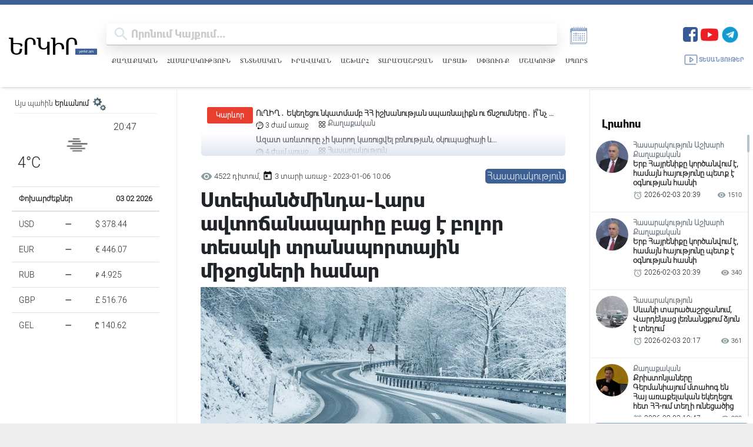

--- FILE ---
content_type: text/html; charset=UTF-8
request_url: https://www.yerkir.am/hy/article/2023/01/06/5503
body_size: 24606
content:
<!doctype html>
<html>
<head>
    <title>Ստեփանծմինդա-Լարս ավտոճանապարհը բաց է բոլոր տեսակի տրանսպորտային միջոցների համար</title>
     <meta name="csrf-token" content="uxIXR4AHq7O8c35eP76YI5mvfxiOWlu97dVNVY3G">
    <meta name="keywords" content="Արտակարգ, իրավիճակների, նախարարությունը, տեղեկացնում, է, որ, ՀՀ, տարածքում, կան, փակ, ավտոճանապարհներ։, Փակ, են&amp;amp;nbsp;Արագածոտնի, մարզում, &amp;amp;laquo;Ամբերդ&amp;amp;raquo;, բ"/>
    <meta name="description" content="Արտակարգ իրավիճակների նախարարությունը տեղեկացնում է, որ ՀՀ տարածքում կան փակ ավտոճանապարհներ։ Փակ են&amp;amp;nbsp;Արագածոտնի մարզում &amp;amp;laquo;Ամբերդ&amp;amp;raquo; բարձր լեռնային օդերևութաբանական կայանից դե..."/>
    <meta property="og:title" content="Ստեփանծմինդա-Լարս ավտոճանապարհը բաց է բոլոր տեսակի տրանսպորտային միջոցների համար"/>
    <meta property="og:description" content="Արտակարգ իրավիճակների նախարարությունը տեղեկացնում է, որ ՀՀ տարածքում կան փակ ավտոճանապարհներ։ Փակ են&amp;amp;nbsp;Արագածոտնի մարզում &amp;amp;laquo;Ամբերդ&amp;amp;raquo; բարձր լեռնային օդերևութաբանական կայանից դե..."/>
    <meta property="og:image" content="https://yerkir.am/storage/articles/2023/01/06/fec7a1fddf46a285a72415ceccde370f_1672984946.jpg" />
    <meta property="og:url" content="https://www.yerkir.am/hy/article/2023/01/06/5503" />
    <meta property="og:type" content="article" />
    <meta charset="utf-8">
    <meta http-equiv="X-UA-Compatible" content="IE=edge"/>
    <meta name="viewport" content="width=device-width, initial-scale=1">
    <link rel="shortcut icon" type="image/png" href="https://www.yerkir.am/assets/favs/favicon.png">
    <meta http-equiv="content-language" content="am">
    <meta name="author" content="BeeOnCode">
    <meta name="msapplication-TileColor" content="#222222">
    <meta name="theme-color" content="#222222">
    <link rel="stylesheet" href="https://use.fontawesome.com/releases/v5.15.4/css/all.css"
          integrity="sha384-DyZ88mC6Up2uqS4h/KRgHuoeGwBcD4Ng9SiP4dIRy0EXTlnuz47vAwmeGwVChigm" crossorigin="anonymous"/>
    
    <!-- YM CSS -->
    <link rel="stylesheet" href="https://cdn.jsdelivr.net/npm/@fancyapps/ui@4.0/dist/fancybox.css"/>
    <link rel="stylesheet" href="//cdn.materialdesignicons.com/2.1.99/css/materialdesignicons.min.css">

    <link rel="stylesheet" href="https://cdnjs.cloudflare.com/ajax/libs/Swiper/4.2.0/css/swiper.min.css">


    <link rel="stylesheet" href="https://www.yerkir.am/css/frontend.css?version=50">
    <link rel="stylesheet" href="https://www.yerkir.am/css/owl.theme.default.min.css">
    <link rel="stylesheet" href="https://www.yerkir.am/css/owl.carousel.min.css">
    <link rel="stylesheet" href="https://www.yerkir.am/css/select2.min.css">
    <!-- share buttons js -->
    <link rel="stylesheet" href="https://www.yerkir.am/css/myStyle.css">

    <script type="text/javascript"
            src="https://platform-api.sharethis.com/js/sharethis.js#property=607d87830ac1770018645306&product=inline-share-buttons"
            async="async"></script>

    <!-- Global site tag (gtag.js) - Google Analytics -->
        <script async src="https://www.googletagmanager.com/gtag/js?id=G-X9YT23B4H7"></script>
        <script>
        window.dataLayer = window.dataLayer || [];
        function gtag(){dataLayer.push(arguments);}
        gtag('js', new Date());

        gtag('config', 'G-X9YT23B4H7');
        </script>

       <script src="https://code.jquery.com/jquery-3.7.1.min.js"></script>
    <script>
        document.addEventListener("copy", function (event) {
            const selection = window.getSelection();
            if (!selection.rangeCount) return;

            const selectedText = selection.toString();
            const currentUrl = window.location.href; // Get the current URL
            const attributionText = `   Ամբողջական հոդվածը կարող եք կարդալ այս հասցեով՝ ${currentUrl} \n\n©️ 1991 - 2025 Երկիր Օրաթերթ`;

            event.clipboardData.setData("text/plain", selectedText + attributionText);
            event.clipboardData.setData(
                "text/html",
                `${selectedText}  Ամբողջական հոդվածը կարող եք կարդալ այս հասցեով՝ <a href='${currentUrl}'>${currentUrl}</a><br><br>©️ 1991 - 2025 Երկիր Օրաթերթ`
            );

            event.preventDefault(); // Prevent default copy behavior
        });
    </script>



</head>
<body class="m-width">
<button onclick="topFunction()" id="myBtn" class="scroll_hidden" title="Go to top"><img
            src="https://www.yerkir.am/assets/icons/arrowUp.svg"></button>
<div class="container-fluid fixed-top m-width">
    <div id="pjax-headerset">
        <!-- optheader -->
<nav class="navbar navbar-expand-lg navbar-light d-flex optheader justify-content-between flex-column">
    <div class="d-flex h-100 w-100 justify-content-between align-items-center">

        <div class="d-flex align-items-center late-p-w">
            <div class="logo_area">
                <a class="navbar-brand y-logo ajaxlink" href="/hy"><img src="https://www.yerkir.am/assets/logo/logo_am.svg" width="255px" height="auto"></a>
            </div>
            <div class="d-flex flex-column searcharea-late-hide late-w-100">
                <div class="d-flex">
                    <div class="d-flex searcharea">
                        <div class="fullscreenSearch">
                            <div class="search-input-group search">

			<span class="search-input-group-addon opener-searching">
				<img src="https://www.yerkir.am/assets/icons/iconfinder_ic_search_48px_352091.svg" width="42px">
			</span>
                                <form method="get" action="https://www.yerkir.am/hy/searching" id="searching">
                                    <input type="text"  id="livesearch" name="value" class="form-control material-input" autocomplete="off" autofocus="off" placeholder="որոնում կայքում..." maxlength="255">
                                </form>
                                </span>

                            </div>

                            <div id="search_output"></div>
                        </div>
                    </div>
                    <a id="a_archive" title="ԱՐԽԻՎ" class="news_archive" style="cursor:pointer;color:#859ec5;">
                        
                        <svg xmlns="http://www.w3.org/2000/svg" xmlns:xlink="http://www.w3.org/1999/xlink" version="1.1" id="Layer_1" x="0px" y="0px" viewBox="0 0 100 100" style="enable-background:new 0 0 100 100;" xml:space="preserve">
                        <style type="text/css">
                            .st0{fill:#859ec5 !important; display: block !important; }
                        </style>
                            <g>
                                <path class="st0" d="M72,21v7h-4v-7h-4v7h-4v-7h-4v7h-4v-7h-4v7h-4v-7h-4v7h-4v-7h-4v7h-4v-7h-8v3h-4v58h60v-4h4V33V21H72z M74,80   H18V37h2v41h54V80z M78,76H22V33h56V76z"/>
                                <rect x="37" y="17" class="st0" width="2" height="10"/>
                                <rect x="45" y="17" class="st0" width="2" height="10"/>
                                <rect x="53" y="17" class="st0" width="2" height="10"/>
                                <rect x="61" y="17" class="st0" width="2" height="10"/>
                                <rect x="69" y="17" class="st0" width="2" height="10"/>
                                <rect x="28" y="41" class="st0" width="4" height="4"/>
                                <rect x="36" y="41" class="st0" width="4" height="4"/>
                                <rect x="44" y="41" class="st0" width="4" height="4"/>
                                <rect x="52" y="41" class="st0" width="4" height="4"/>
                                <rect x="60" y="41" class="st0" width="4" height="4"/>
                                <rect x="68" y="41" class="st0" width="4" height="4"/>
                                <rect x="28" y="49" class="st0" width="4" height="4"/>
                                <rect x="36" y="49" class="st0" width="4" height="4"/>
                                <rect x="44" y="49" class="st0" width="4" height="4"/>
                                <rect x="52" y="49" class="st0" width="4" height="4"/>
                                <rect x="60" y="49" class="st0" width="4" height="4"/>
                                <rect x="68" y="49" class="st0" width="4" height="4"/>
                                <rect x="28" y="57" class="st0" width="4" height="4"/>
                                <rect x="36" y="57" class="st0" width="4" height="4"/>
                                <rect x="44" y="57" class="st0" width="4" height="4"/>
                                <rect x="52" y="57" class="st0" width="4" height="4"/>
                                <rect x="60" y="57" class="st0" width="4" height="4"/>
                                <rect x="68" y="57" class="st0" width="4" height="4"/>
                                <rect x="28" y="65" class="st0" width="4" height="4"/>
                                <rect x="36" y="65" class="st0" width="4" height="4"/>
                                <rect x="44" y="65" class="st0" width="4" height="4"/>
                                <rect x="52" y="65" class="st0" width="4" height="4"/>
                                <rect x="60" y="65" class="st0" width="4" height="4"/>
                                <rect x="68" y="65" class="st0" width="4" height="4"/>
                                <path class="st0" d="M38,47.5c2.5,0,4.5-2,4.5-4.5s-2-4.5-4.5-4.5s-4.5,2-4.5,4.5S35.5,47.5,38,47.5z M38,39.5   c1.9,0,3.5,1.6,3.5,3.5s-1.6,3.5-3.5,3.5s-3.5-1.6-3.5-3.5S36.1,39.5,38,39.5z"/>
                                <path class="st0" d="M54,63.5c2.5,0,4.5-2,4.5-4.5s-2-4.5-4.5-4.5s-4.5,2-4.5,4.5S51.5,63.5,54,63.5z M54,55.5   c1.9,0,3.5,1.6,3.5,3.5s-1.6,3.5-3.5,3.5s-3.5-1.6-3.5-3.5S52.1,55.5,54,55.5z"/>
                                <rect x="29" y="17" class="st0" width="2" height="10"/>
                            </g>
</svg></a>
                </div>
                
                <nav class="nav xsubcats hamburger-hide">
                    <a href="https://www.yerkir.am/hy/category/politics" class="ajaxlink ">Քաղաքական</a>
                                        <a href="https://www.yerkir.am/hy/category/society" class="ajaxlink ">Հասարակություն</a>
                                        <a href="https://www.yerkir.am/hy/category/economy" class="ajaxlink ">Տնտեսական</a>
                                        <a href="https://www.yerkir.am/hy/category/law" class="ajaxlink ">Իրավական</a>
                                        <a href="https://www.yerkir.am/hy/category/world" class="ajaxlink ">Աշխարհ</a>
                                        <a href="https://www.yerkir.am/hy/category/regional" class="ajaxlink ">Տարածաշրջան</a>
                                        <a href="https://www.yerkir.am/hy/category/arcax" class="ajaxlink ">Արցախ</a>
                                        <a href="https://www.yerkir.am/hy/category/spyur" class="ajaxlink ">Սփյուռք</a>
                                        <a href="https://www.yerkir.am/hy/category/culture" class="ajaxlink ">Մշակույթ</a>
                                        <a href="https://www.yerkir.am/hy/category/sport" class="ajaxlink ">Սպորտ</a>
                                </nav>
                
            </div>
        </div>
        <div class="d-flex flex-column justify-content-start tablet-hide">
            <div class="d-flex">

                <span class="navbar-text boldenfont" style="color:#D8E3E6;font-size: 25px;">
                    <input type="hidden" name="dateforarchive" class="dateforarchive" id="dateforarchive" value="">

                    <div class="d-flex align-items-center">
                        <!-- <a class="y_media_link" target="_blank" href="https://yerkirmedia.am/hy"><img src="https://www.yerkir.am/assets/logo/logo_ymedia.png"></a> -->
                        <ul class="ul_social justify-content-end list-unstyled d-flex">
                            <li>
                                <a title="Facebook" href="https://www.facebook.com/YerkirWebsite" target="_blank">
                                    <img width="25" src="https://www.yerkir.am/assets/icons/fb.png">
                                </a>
                            </li>
                            <li style="padding-left:5px;">
                                <a title="Youtube" href="https://www.youtube.com/@Yerkir.Dailynews" target="_blank">
                                    <img width="30" src="https://www.yerkir.am/assets/icons/yt.png">
                                </a>
                            </li>
                            <li style="padding-left:5px;">
                                <a title="Telegram" href="https://t.me/+xF97O4rEWF05NTli" target="_blank">
                                    <img width="30" src="https://www.yerkir.am/assets/icons/tg.png">
                                </a>
                            </li>

                            
                            
                            
                            
                            <li class="minileftsidebaricon d-flex">
                                <button data-fancybox="minileftsidebar1" data-src="#minileftbar_cuur">
                                <svg width="20px" height="20px" version="1.1" xmlns="http://www.w3.org/2000/svg" viewBox="0 0 273.835 273.835" xmlns:xlink="http://www.w3.org/1999/xlink" enable-background="new 0 0 273.835 273.835">
                                        <g>
                                          <path d="m273.835,116.316c0-38.584-31.39-69.974-69.974-69.974-23.486,0-44.29,11.642-56.988,29.446-5.7-1.215-11.6-1.884-17.641-1.953-5.787-30.073-32.286-52.867-64.022-52.867-35.958,3.55271e-15-65.21,29.253-65.21,65.21 0,27.13 16.658,50.435 40.279,60.246-1.053,5.482-1.611,11.137-1.611,16.921 0,49.363 40.16,89.522 89.522,89.522 41.754,0 76.92-28.734 86.77-67.466 33.327-5.336 58.875-34.278 58.875-69.085zm-145.645,126.551c-43.849,0-79.522-35.674-79.522-79.522s35.674-79.522 79.522-79.522 79.522,35.674 79.522,79.522-35.673,79.522-79.522,79.522zm-66.78-211.771c28.011-1.885 51.985,17.263 57.703,43.183-14.305,1.447-27.625,6.275-39.148,13.671 0-0.793-0.643-1.436-1.436-1.436h-5.478l10.905-21.868c1.989-3.989-0.912-8.678-5.37-8.678-2.275,0-4.354,1.287-5.37,3.323l-8.007,16.058-8.007-16.058c-1.015-2.036-3.095-3.323-5.37-3.323-4.458,0-7.359,4.689-5.37,8.678l10.905,21.868h-3.774c-1.734,0-3.139,1.406-3.139,3.139v0.116c0,1.734 1.406,3.139 3.139,3.139h19.4c-1.233,0.968-2.437,1.97-3.617,3h-15.783c-1.734,0-3.139,1.406-3.139,3.139 0,1.734 1.406,3.139 3.139,3.139h9.284c-0.918,0.98-1.815,1.98-2.689,3l-.979,1.157c-7.304,8.824-12.95,19.067-16.458,30.247-20.083-8.982-33.866-29.603-32.68-53.244 1.392-27.741 23.622-50.384 51.339-52.25zm155.566,120.747c0.597,0.053 1.192,0.084 1.784,0.084 2.215,0 4.447-0.369 6.822-1.128 0.153-0.049 0.305-0.099 0.456-0.15 2.861-0.965 4.246-4.208 3-6.958l-.682-1.506c-1.1-2.428-3.845-3.645-6.383-2.831l-.04,.013c-2.356,0.752-3.986,0.752-6.346,0-0.408-0.13-0.832-0.288-1.263-0.457-1.948-6.859-4.7-13.383-8.14-19.469h5.406c2.001,0 3.623-1.622 3.623-3.623 0-2.001-1.622-3.623-3.623-3.623h-9.971c-2.551-3.65-5.364-7.104-8.416-10.33-0.006-0.013-0.011-0.026-0.017-0.039-0.318-6.571 4.936-12.019 11.439-12.019 4.967,0 9.206,3.179 10.789,7.609 0.835,2.337 3.116,3.844 5.597,3.844 4.109,0 7.079-4.064 5.686-7.93-3.258-9.041-11.923-15.523-22.073-15.523-9.841,0-18.28,6.095-21.755,14.706-7.661-5.928-16.304-10.643-25.641-13.854 11.607-14.346 29.677-23.259 49.745-22.238 30.856,1.57 55.733,26.861 56.823,57.737 1.041,29.508-19.368,54.517-46.818,60.669 0.484-3.761 0.734-7.594 0.734-11.484 0.001-3.895-0.251-7.734-0.736-11.5z"/>
                                          <path d="m114.665,181.796c0-3.361-2.725-6.087-6.087-6.087-3.361,0-6.087,2.725-6.087,6.087 0,12.073 8.371,22.223 19.612,24.964v3.271c0,3.361 2.725,6.087 6.087,6.087 3.362,0 6.087-2.725 6.087-6.087v-3.271c11.241-2.741 19.612-12.891 19.612-24.964s-8.371-22.222-19.612-24.964v-26.322c4.406,2.232 7.439,6.795 7.439,12.062 0,3.361 2.725,6.087 6.087,6.087s6.087-2.725 6.087-6.087c0-12.073-8.371-22.223-19.612-24.964v-3.271c0-3.361-2.725-6.087-6.087-6.087-3.362,0-6.087,2.725-6.087,6.087v3.271c-11.241,2.741-19.612,12.891-19.612,24.964s8.371,22.223 19.612,24.964v26.322c-4.406-2.232-7.439-6.794-7.439-12.062zm27.051,0c0,5.268-3.033,9.83-7.439,12.062v-24.124c4.405,2.232 7.439,6.795 7.439,12.062zm-27.051-39.224c0-5.267 3.033-9.83 7.439-12.062v24.124c-4.406-2.232-7.439-6.794-7.439-12.062z"/>
                                        </g>
                                    </svg>
                                </button>
                                <button data-fancybox="minileftsidebar1" data-src="#minileftbar" class="d-flex">
                                   
                                    <svg width="20px" height="20px" version="1.1" xmlns="http://www.w3.org/2000/svg" viewBox="0 0 512 512" xmlns:xlink="http://www.w3.org/1999/xlink" enable-background="new 0 0 512 512">
                                        <g>
                                            <g>
                                            <path d="m256,432.3c-11.3,0-20.4,9.1-20.4,20.4v27.9c0,11.3 9.1,20.4 20.4,20.4s20.4-9.1 20.4-20.4v-27.9c0-11.3-9.1-20.4-20.4-20.4z"/>
                                            <path d="m256,102.5c-84.6,0-153.5,68.8-153.5,153.5 0,84.6 68.8,153.5 153.5,153.5 84.6,0 153.5-68.8 153.5-153.5 0-84.6-68.9-153.5-153.5-153.5zm0,266.1c-62.1,0-112.6-50.5-112.6-112.6 0-62.1 50.5-112.6 112.6-112.6s112.6,50.5 112.6,112.6c0,62.1-50.5,112.6-112.6,112.6z"/>
                                            <path d="M256,79.7c11.3,0,20.4-9.1,20.4-20.4V31.4c0-11.3-9.1-20.4-20.4-20.4s-20.4,9.1-20.4,20.4v27.9    C235.6,70.6,244.7,79.7,256,79.7z"/>
                                            <path d="m480.6,235.6h-27.9c-11.3,0-20.4,9.1-20.4,20.4 0,11.3 9.1,20.4 20.4,20.4h27.9c11.3,0 20.4-9.1 20.4-20.4 0-11.3-9.1-20.4-20.4-20.4z"/>
                                            <path d="m59.3,235.6h-27.9c-11.3,0-20.4,9.1-20.4,20.4 0,11.3 9.1,20.4 20.4,20.4h27.9c11.3,0 20.4-9.1 20.4-20.4 1.42109e-14-11.3-9.1-20.4-20.4-20.4z"/>
                                            <path d="m409.5,131.4l19.7-19.7c8-8 8-20.9 0-28.9-8-8-20.9-8-28.9,0l-19.7,19.7c-8,8-8,20.9 0,28.9s20.9,7.9 28.9,0z"/>
                                            <path d="m102.5,380.6l-19.7,19.7c-8,8-8,20.9 0,28.9 8,8 20.9,8 28.9,0l19.7-19.7c8-8 8-20.9 0-28.9s-20.9-7.9-28.9,0z"/>
                                            <path d="m409.5,380.6c-8-8-20.9-8-28.9,0-8,8-8,20.9 0,28.9l19.7,19.7c8,8 20.9,8 28.9,0 8-8 8-20.9 0-28.9l-19.7-19.7z"/>
                                            <path d="m102.5,131.4c8,8 20.9,8 28.9,0 8-8 8-20.9 0-28.9l-19.7-19.7c-8-8-20.9-8-28.9,0-8,8-8,20.9 0,28.9l19.7,19.7z"/>
                                            </g>
                                        </g>
                                    </svg>
                                </button>
                            </li>
                        </ul>
                    </div>
                </span>
            </div>

            <div class="d-flex align-items-center">
                <a class="media-link d-flex align-items-center ajaxlink" href="https://www.yerkir.am/hy/media">
                    <svg viewBox="0 0 128 128" style="enable-background:new 0 0 128 128;" version="1.1" xml:space="preserve" xmlns="http://www.w3.org/2000/svg" xmlns:xlink="http://www.w3.org/1999/xlink"><style type="text/css">
                            .st0{display:none;}
                            .st1{display:inline;}
                            .st2{fill:none;stroke-width:8;stroke-linecap:round;stroke-linejoin:round;stroke-miterlimit:10;}
                        </style><g class="st0" id="Layer_1"/><g id="Layer_2"><polygon class="st2" points="56.6,82.2 56.6,45.8 82,64  "/><path class="st2" d="M102,101H23.2c-4,0-7.2-3.2-7.2-7.2V34.2c0-4,3.2-7.2,7.2-7.2h81.5c4,0,7.2,3.2,7.2,7.2V89"/></g>
                            </svg>
                    Տեսանյութեր
                </a>
            </div>
        </div>
        <div class="tablet-show">
            <div class="d-flex align-items-center">
                <span class="navbar-text boldenfont" style="color:#D8E3E6;font-size: 15px;">
                    <div class="d-flex align-items-center">
                        <ul class="ul_social justify-content-end list-unstyled d-flex">
                            <li>
                                <a class="soc_link sl-fb" href="https://www.facebook.com/YerkirWebsite" target="_blank">
                                    <svg class="svg-fb" stroke-width="0" viewBox="0 0 24 24" height="1em" width="1em" xmlns="http://www.w3.org/2000/svg"><path fill-rule="evenodd" d="M9.94474914,22 L9.94474914,13.1657526 L7,13.1657526 L7,9.48481614 L9.94474914,9.48481614 L9.94474914,6.54006699 C9.94474914,3.49740494 11.8713513,2 14.5856738,2 C15.8857805,2 17.0033128,2.09717672 17.3287076,2.13987558 L17.3287076,5.32020466 L15.4462767,5.32094085 C13.9702212,5.32094085 13.6256856,6.02252733 13.6256856,7.05171716 L13.6256856,9.48481614 L17.306622,9.48481614 L16.5704347,13.1657526 L13.6256856,13.1657526 L13.6845806,22"></path></svg>
                                </a>
                            </li>
                            <li>
                                <a class="soc_link sl-yt" href="https://www.youtube.com/channel/UCo8_UDLTXzdSI-EPm4PYmnA" target="_blank">
                                    <svg class="svg-yt" stroke-width="0" viewBox="0 0 24 24" height="1em" width="1em" xmlns="http://www.w3.org/2000/svg"><path fill-rule="evenodd" d="M9.522,15.553 L9.52125,8.80975 L16.00575,12.193 L9.522,15.553 Z M23.76,7.64125 C23.76,7.64125 23.52525,5.9875 22.806,5.25925 C21.89325,4.303 20.87025,4.2985 20.4015,4.243 C17.043,4 12.00525,4 12.00525,4 L11.99475,4 C11.99475,4 6.957,4 3.5985,4.243 C3.129,4.2985 2.10675,4.303 1.19325,5.25925 C0.474,5.9875 0.24,7.64125 0.24,7.64125 C0.24,7.64125 0,9.58375 0,11.5255 L0,13.3465 C0,15.289 0.24,17.23075 0.24,17.23075 C0.24,17.23075 0.474,18.8845 1.19325,19.61275 C2.10675,20.569 3.306,20.539 3.84,20.63875 C5.76,20.82325 12,20.88025 12,20.88025 C12,20.88025 17.043,20.87275 20.4015,20.62975 C20.87025,20.5735 21.89325,20.569 22.806,19.61275 C23.52525,18.8845 23.76,17.23075 23.76,17.23075 C23.76,17.23075 24,15.289 24,13.3465 L24,11.5255 C24,9.58375 23.76,7.64125 23.76,7.64125 L23.76,7.64125 Z"></path></svg>
                                </a>
                            </li>

                            
                            
                            
                            
                            <li class="show-for-mini">
                                <a class="soc_link sl-tg" href="https://t.me/yerkirmedia_am" target="_blank">
                                    <svg class="svg-tg" stroke-width="0" viewBox="0 0 448 512" height="1em" width="1em" xmlns="http://www.w3.org/2000/svg"><path d="M446.7 98.6l-67.6 318.8c-5.1 22.5-18.4 28.1-37.3 17.5l-103-75.9-49.7 47.8c-5.5 5.5-10.1 10.1-20.7 10.1l7.4-104.9 190.9-172.5c8.3-7.4-1.8-11.5-12.9-4.1L117.8 284 16.2 252.2c-22.1-6.9-22.5-22.1 4.6-32.7L418.2 66.4c18.4-6.9 34.5 4.1 28.5 32.2z"></path></svg>
                                </a>
                            </li>
                            <li class="minileftsidebaricon d-flex">
                                <button data-fancybox="minileftsidebar2" data-src="#minileftbar" class="d-flex">
                                    <svg width="20px" height="20px" version="1.1" xmlns="http://www.w3.org/2000/svg" viewBox="0 0 273.835 273.835" xmlns:xlink="http://www.w3.org/1999/xlink" enable-background="new 0 0 273.835 273.835">
                                        <g>
                                          <path d="m273.835,116.316c0-38.584-31.39-69.974-69.974-69.974-23.486,0-44.29,11.642-56.988,29.446-5.7-1.215-11.6-1.884-17.641-1.953-5.787-30.073-32.286-52.867-64.022-52.867-35.958,3.55271e-15-65.21,29.253-65.21,65.21 0,27.13 16.658,50.435 40.279,60.246-1.053,5.482-1.611,11.137-1.611,16.921 0,49.363 40.16,89.522 89.522,89.522 41.754,0 76.92-28.734 86.77-67.466 33.327-5.336 58.875-34.278 58.875-69.085zm-145.645,126.551c-43.849,0-79.522-35.674-79.522-79.522s35.674-79.522 79.522-79.522 79.522,35.674 79.522,79.522-35.673,79.522-79.522,79.522zm-66.78-211.771c28.011-1.885 51.985,17.263 57.703,43.183-14.305,1.447-27.625,6.275-39.148,13.671 0-0.793-0.643-1.436-1.436-1.436h-5.478l10.905-21.868c1.989-3.989-0.912-8.678-5.37-8.678-2.275,0-4.354,1.287-5.37,3.323l-8.007,16.058-8.007-16.058c-1.015-2.036-3.095-3.323-5.37-3.323-4.458,0-7.359,4.689-5.37,8.678l10.905,21.868h-3.774c-1.734,0-3.139,1.406-3.139,3.139v0.116c0,1.734 1.406,3.139 3.139,3.139h19.4c-1.233,0.968-2.437,1.97-3.617,3h-15.783c-1.734,0-3.139,1.406-3.139,3.139 0,1.734 1.406,3.139 3.139,3.139h9.284c-0.918,0.98-1.815,1.98-2.689,3l-.979,1.157c-7.304,8.824-12.95,19.067-16.458,30.247-20.083-8.982-33.866-29.603-32.68-53.244 1.392-27.741 23.622-50.384 51.339-52.25zm155.566,120.747c0.597,0.053 1.192,0.084 1.784,0.084 2.215,0 4.447-0.369 6.822-1.128 0.153-0.049 0.305-0.099 0.456-0.15 2.861-0.965 4.246-4.208 3-6.958l-.682-1.506c-1.1-2.428-3.845-3.645-6.383-2.831l-.04,.013c-2.356,0.752-3.986,0.752-6.346,0-0.408-0.13-0.832-0.288-1.263-0.457-1.948-6.859-4.7-13.383-8.14-19.469h5.406c2.001,0 3.623-1.622 3.623-3.623 0-2.001-1.622-3.623-3.623-3.623h-9.971c-2.551-3.65-5.364-7.104-8.416-10.33-0.006-0.013-0.011-0.026-0.017-0.039-0.318-6.571 4.936-12.019 11.439-12.019 4.967,0 9.206,3.179 10.789,7.609 0.835,2.337 3.116,3.844 5.597,3.844 4.109,0 7.079-4.064 5.686-7.93-3.258-9.041-11.923-15.523-22.073-15.523-9.841,0-18.28,6.095-21.755,14.706-7.661-5.928-16.304-10.643-25.641-13.854 11.607-14.346 29.677-23.259 49.745-22.238 30.856,1.57 55.733,26.861 56.823,57.737 1.041,29.508-19.368,54.517-46.818,60.669 0.484-3.761 0.734-7.594 0.734-11.484 0.001-3.895-0.251-7.734-0.736-11.5z"/>
                                          <path d="m114.665,181.796c0-3.361-2.725-6.087-6.087-6.087-3.361,0-6.087,2.725-6.087,6.087 0,12.073 8.371,22.223 19.612,24.964v3.271c0,3.361 2.725,6.087 6.087,6.087 3.362,0 6.087-2.725 6.087-6.087v-3.271c11.241-2.741 19.612-12.891 19.612-24.964s-8.371-22.222-19.612-24.964v-26.322c4.406,2.232 7.439,6.795 7.439,12.062 0,3.361 2.725,6.087 6.087,6.087s6.087-2.725 6.087-6.087c0-12.073-8.371-22.223-19.612-24.964v-3.271c0-3.361-2.725-6.087-6.087-6.087-3.362,0-6.087,2.725-6.087,6.087v3.271c-11.241,2.741-19.612,12.891-19.612,24.964s8.371,22.223 19.612,24.964v26.322c-4.406-2.232-7.439-6.794-7.439-12.062zm27.051,0c0,5.268-3.033,9.83-7.439,12.062v-24.124c4.405,2.232 7.439,6.795 7.439,12.062zm-27.051-39.224c0-5.267 3.033-9.83 7.439-12.062v24.124c-4.406-2.232-7.439-6.794-7.439-12.062z"/>
                                        </g>
                                    </svg>
                                    <svg width="20px" height="20px" version="1.1" xmlns="http://www.w3.org/2000/svg" viewBox="0 0 512 512" xmlns:xlink="http://www.w3.org/1999/xlink" enable-background="new 0 0 512 512">
                                        <g>
                                            <g>
                                            <path d="m256,432.3c-11.3,0-20.4,9.1-20.4,20.4v27.9c0,11.3 9.1,20.4 20.4,20.4s20.4-9.1 20.4-20.4v-27.9c0-11.3-9.1-20.4-20.4-20.4z"/>
                                            <path d="m256,102.5c-84.6,0-153.5,68.8-153.5,153.5 0,84.6 68.8,153.5 153.5,153.5 84.6,0 153.5-68.8 153.5-153.5 0-84.6-68.9-153.5-153.5-153.5zm0,266.1c-62.1,0-112.6-50.5-112.6-112.6 0-62.1 50.5-112.6 112.6-112.6s112.6,50.5 112.6,112.6c0,62.1-50.5,112.6-112.6,112.6z"/>
                                            <path d="M256,79.7c11.3,0,20.4-9.1,20.4-20.4V31.4c0-11.3-9.1-20.4-20.4-20.4s-20.4,9.1-20.4,20.4v27.9    C235.6,70.6,244.7,79.7,256,79.7z"/>
                                            <path d="m480.6,235.6h-27.9c-11.3,0-20.4,9.1-20.4,20.4 0,11.3 9.1,20.4 20.4,20.4h27.9c11.3,0 20.4-9.1 20.4-20.4 0-11.3-9.1-20.4-20.4-20.4z"/>
                                            <path d="m59.3,235.6h-27.9c-11.3,0-20.4,9.1-20.4,20.4 0,11.3 9.1,20.4 20.4,20.4h27.9c11.3,0 20.4-9.1 20.4-20.4 1.42109e-14-11.3-9.1-20.4-20.4-20.4z"/>
                                            <path d="m409.5,131.4l19.7-19.7c8-8 8-20.9 0-28.9-8-8-20.9-8-28.9,0l-19.7,19.7c-8,8-8,20.9 0,28.9s20.9,7.9 28.9,0z"/>
                                            <path d="m102.5,380.6l-19.7,19.7c-8,8-8,20.9 0,28.9 8,8 20.9,8 28.9,0l19.7-19.7c8-8 8-20.9 0-28.9s-20.9-7.9-28.9,0z"/>
                                            <path d="m409.5,380.6c-8-8-20.9-8-28.9,0-8,8-8,20.9 0,28.9l19.7,19.7c8,8 20.9,8 28.9,0 8-8 8-20.9 0-28.9l-19.7-19.7z"/>
                                            <path d="m102.5,131.4c8,8 20.9,8 28.9,0 8-8 8-20.9 0-28.9l-19.7-19.7c-8-8-20.9-8-28.9,0-8,8-8,20.9 0,28.9l19.7,19.7z"/>
                                            </g>
                                        </g>
                                    </svg>
                                </button>
                            </li>
                        </ul>
                    </div>
                </span>
                <div class="telegrambox hide-for-mini">
                    <a href="https://t.me/yerkirmedia_am" target="_blank">
                        <div class="d-flex align-items-center">
                            <div class="tg-logo">
                                <img src="https://www.yerkir.am/assets/icons/fb.png">
                            </div>
                            <div class="tg-subscribe">
                                <div class="join-us">
                                    <span class="bsubtelegram">Միացիր մեր Telegram ալիքին</span>
                                </div>
                            </div>
                        </div>
                    </a>
                </div>
            </div>
        </div>
        
        <div class="hamburger-icon hamburger-show" id="icon">
            <div class="icon-1" id="a"></div>
            <div class="icon-2" id="b"></div>
            <div class="icon-3" id="c"></div>
            <div class="clear"></div>
        </div>

        <nav id="hamburger-nav">

            <div class="d-flex flex-column hamburger-show">
                <h4>Բաժիններ</h4>
                <nav class="nav xsubcats mobile-subcats">
                    <a href="https://www.yerkir.am/hy/category/politics" class="ajaxlink ">Քաղաքական</a>
                                        <a href="https://www.yerkir.am/hy/category/society" class="ajaxlink ">Հասարակություն</a>
                                        <a href="https://www.yerkir.am/hy/category/economy" class="ajaxlink ">Տնտեսական</a>
                                        <a href="https://www.yerkir.am/hy/category/law" class="ajaxlink ">Իրավական</a>
                                        <a href="https://www.yerkir.am/hy/category/world" class="ajaxlink ">Աշխարհ</a>
                                        <a href="https://www.yerkir.am/hy/category/regional" class="ajaxlink ">Տարածաշրջան</a>
                                        <a href="https://www.yerkir.am/hy/category/arcax" class="ajaxlink ">Արցախ</a>
                                        <a href="https://www.yerkir.am/hy/category/spyur" class="ajaxlink ">Սփյուռք</a>
                                        <a href="https://www.yerkir.am/hy/category/culture" class="ajaxlink ">Մշակույթ</a>
                                        <a href="https://www.yerkir.am/hy/category/sport" class="ajaxlink ">Սպորտ</a>
                                </nav>
                <div class="ymvideo-late-show">
                    <div class="d-flex align-items-center mt-2 mb-3 justify-content-between">
                        <a class="y_media_link" target="_blank" href="https://yerkirmedia.am/hy"><img src="https://www.yerkir.am/assets/logo/logo_ymedia.png"></a>
                        <a class="media-link d-flex align-items-center ajaxlink" href="https://www.yerkir.am/hy/media">
                            <svg viewBox="0 0 128 128" style="enable-background:new 0 0 128 128;" version="1.1" xml:space="preserve" xmlns="http://www.w3.org/2000/svg" xmlns:xlink="http://www.w3.org/1999/xlink"><style type="text/css">
                                    .st0{display:none;}
                                    .st1{display:inline;}
                                    .st2{fill:none;stroke-width:8;stroke-linecap:round;stroke-linejoin:round;stroke-miterlimit:10;}
                                </style><g class="st0" id="Layer_1"/><g id="Layer_2"><polygon class="st2" points="56.6,82.2 56.6,45.8 82,64  "/><path class="st2" d="M102,101H23.2c-4,0-7.2-3.2-7.2-7.2V34.2c0-4,3.2-7.2,7.2-7.2h81.5c4,0,7.2,3.2,7.2,7.2V89"/></g>
                            </svg>
                            Տեսանյութեր
                        </a>
                    </div>
                </div>

                <div class="info_main">
                    <div class="row">

                        <div class="col-12 footer-right">
                            <div class="infobox">
                                <h4>Հետադարձ կապ</h4>

                                <div class="info_fb d-flex flex-wrap">
                                    <ul class="info_list">
                                        <li class="boldenfont" style="font-size: 10px;">Հասցե</li>
                                        <li class="i_address">ՀՀ, ք. Երևան Հանրապետության փ. 30 </li>
                                    </ul>
                                    <ul class="info_list">
                                        <li class="boldenfont" style="font-size: 10px;">Էլ․փոստ</li>
                                        <li class="i_mail"><a href="/cdn-cgi/l/email-protection" class="__cf_email__" data-cfemail="532a3621383a217d323e13343e323a3f7d303c3e">[email&#160;protected]</a></li>
                                    </ul>
                                    <ul class="info_list">
                                        <li class="boldenfont" style="font-size: 10px;">Հեռ.</li>
                                        <li class="i_phone">+374 10 52 15 01</li>
                                    </ul>
                                </div>

                                <div class="oldsite-area">
                                    <a href="https://old.yerkir.am" target="_blank">Կայքի հին տարբերակը</a>
                                </div>


                            </div>
                        </div>

                    </div>
                </div>
            </div>

        </nav>

        <div class="dark-blue" id="blue"></div>
        
    </div>
    <div class="mobile-search tablet-show w-100">
        <div class="d-flex">
            <div class="d-flex searcharea">
                <div class="fullscreenSearch">
                    <div class="search-input-group search">

			<span class="search-input-group-addon opener-searching">
				<img src="https://www.yerkir.am/assets/icons/iconfinder_ic_search_48px_352091.svg" width="42px">
			</span>
                        <form method="get" action="https://www.yerkir.am/hy/searching" id="searching">
                            <input type="text"  id="livesearch" name="value" class="form-control material-input" autocomplete="off" autofocus="off" placeholder="որոնում կայքում..." maxlength="255">
                        </form>
                        </span>

                    </div>

                    <div id="search_output"></div>
                </div>
            </div>
            <a id="a_archive" title="ԱՐԽԻՎ" class="news_archive" style="cursor:pointer;color:#859ec5;">
                
                <svg xmlns="http://www.w3.org/2000/svg" xmlns:xlink="http://www.w3.org/1999/xlink" version="1.1" id="Layer_1" x="0px" y="0px" viewBox="0 0 100 100" style="enable-background:new 0 0 100 100;" xml:space="preserve">
<style type="text/css">
    .st0{fill:#859ec5 !important; display: block !important; }
</style>
                    <g>
                        <path class="st0" d="M72,21v7h-4v-7h-4v7h-4v-7h-4v7h-4v-7h-4v7h-4v-7h-4v7h-4v-7h-4v7h-4v-7h-8v3h-4v58h60v-4h4V33V21H72z M74,80   H18V37h2v41h54V80z M78,76H22V33h56V76z"/>
                        <rect x="37" y="17" class="st0" width="2" height="10"/>
                        <rect x="45" y="17" class="st0" width="2" height="10"/>
                        <rect x="53" y="17" class="st0" width="2" height="10"/>
                        <rect x="61" y="17" class="st0" width="2" height="10"/>
                        <rect x="69" y="17" class="st0" width="2" height="10"/>
                        <rect x="28" y="41" class="st0" width="4" height="4"/>
                        <rect x="36" y="41" class="st0" width="4" height="4"/>
                        <rect x="44" y="41" class="st0" width="4" height="4"/>
                        <rect x="52" y="41" class="st0" width="4" height="4"/>
                        <rect x="60" y="41" class="st0" width="4" height="4"/>
                        <rect x="68" y="41" class="st0" width="4" height="4"/>
                        <rect x="28" y="49" class="st0" width="4" height="4"/>
                        <rect x="36" y="49" class="st0" width="4" height="4"/>
                        <rect x="44" y="49" class="st0" width="4" height="4"/>
                        <rect x="52" y="49" class="st0" width="4" height="4"/>
                        <rect x="60" y="49" class="st0" width="4" height="4"/>
                        <rect x="68" y="49" class="st0" width="4" height="4"/>
                        <rect x="28" y="57" class="st0" width="4" height="4"/>
                        <rect x="36" y="57" class="st0" width="4" height="4"/>
                        <rect x="44" y="57" class="st0" width="4" height="4"/>
                        <rect x="52" y="57" class="st0" width="4" height="4"/>
                        <rect x="60" y="57" class="st0" width="4" height="4"/>
                        <rect x="68" y="57" class="st0" width="4" height="4"/>
                        <rect x="28" y="65" class="st0" width="4" height="4"/>
                        <rect x="36" y="65" class="st0" width="4" height="4"/>
                        <rect x="44" y="65" class="st0" width="4" height="4"/>
                        <rect x="52" y="65" class="st0" width="4" height="4"/>
                        <rect x="60" y="65" class="st0" width="4" height="4"/>
                        <rect x="68" y="65" class="st0" width="4" height="4"/>
                        <path class="st0" d="M38,47.5c2.5,0,4.5-2,4.5-4.5s-2-4.5-4.5-4.5s-4.5,2-4.5,4.5S35.5,47.5,38,47.5z M38,39.5   c1.9,0,3.5,1.6,3.5,3.5s-1.6,3.5-3.5,3.5s-3.5-1.6-3.5-3.5S36.1,39.5,38,39.5z"/>
                        <path class="st0" d="M54,63.5c2.5,0,4.5-2,4.5-4.5s-2-4.5-4.5-4.5s-4.5,2-4.5,4.5S51.5,63.5,54,63.5z M54,55.5   c1.9,0,3.5,1.6,3.5,3.5s-1.6,3.5-3.5,3.5s-3.5-1.6-3.5-3.5S52.1,55.5,54,55.5z"/>
                        <rect x="29" y="17" class="st0" width="2" height="10"/>
                    </g>
</svg></a>
        </div>
    </div>
    
    
    <!--  -->
</nav>

    </div>
</div>

<div class="container-fluid maincenter">
    <div id="loading">
        <div id="loginLoadingScreen" class="login-loading-screen">
            <div class="login-loading-bar"></div>
        </div>
    </div>
    <div class="row main-site-content">

        <div class="col leftsidebar">
            <div id="pjax-leftbar">
                <div class="mCustomScrollbar scrollra _mCS_1" data-mcs-theme="dark">

<script data-cfasync="false" src="/cdn-cgi/scripts/5c5dd728/cloudflare-static/email-decode.min.js"></script><script>
document.addEventListener('DOMContentLoaded', function() {
    const scrollTextElements = document.querySelectorAll('[id^="scrollText"]');

    function setupAnimation(element) {
        const animation = element.animate([
            { transform: 'translateX(50%)' },
            { transform: 'translateX(-50%)' }
        ], {
            duration: 12000,
            iterations: Infinity 
        });

        element.addEventListener('mouseenter', () => animation.pause());
        element.addEventListener('mouseleave', () => animation.play());
    }

    scrollTextElements.forEach(function(element) {
        setupAnimation(element);
    });
});
</script>
<script>
document.addEventListener('DOMContentLoaded', function() {
    const scrollTextElements = document.querySelectorAll('[id^="scrollText"]');

    function setupAnimation(element) {
        const animation = element.animate([
            { transform: 'translateX(50%)' },
            { transform: 'translateX(-50%)' }
        ], {
            duration: 12000,
            iterations: Infinity 
        });

        element.addEventListener('mouseenter', () => animation.pause());
        element.addEventListener('mouseleave', () => animation.play());
    }

    scrollTextElements.forEach(function(element) {
        setupAnimation(element);
    });
});
</script>
<script>
document.addEventListener('DOMContentLoaded', function() {
    const scrollTextElements = document.querySelectorAll('[id^="scrollText"]');

    function setupAnimation(element) {
        const animation = element.animate([
            { transform: 'translateX(50%)' },
            { transform: 'translateX(-50%)' }
        ], {
            duration: 12000,
            iterations: Infinity 
        });

        element.addEventListener('mouseenter', () => animation.pause());
        element.addEventListener('mouseleave', () => animation.play());
    }

    scrollTextElements.forEach(function(element) {
        setupAnimation(element);
    });
});
</script>



    <div id="infoBlock" class="infoleft">
        <div id="minileftbar" class="weather-wrapper">
            <div class="weather-card madrid">
                <div class="weather-widget" data-id="6982269d4d029">
    <div class="v-pogoda toggleButton" data-id="6982269d4d029">
        Այս պահին <b id="currentCity-6982269d4d029">Երևան</b><b>ում</b>
        <img class="img_sett_widget" src="https://www.yerkir.am/assets/icons/setting-weather.svg" width="30px" alt="sett-weather">
    </div>

    <div id="weather-select-block-6982269d4d029" class="weather-app" data-id="6982269d4d029">
        <select name="city" class="dropdown-select" id="citySelect-6982269d4d029">
        </select>
    </div>

    <div id="minileftbar" class="weather-wrapper">
        <div id="weatherData-6982269d4d029" class="weather-card madrid">
            <div id="weatherData">
      </div>
        </div>
    </div>
</div>

<script type="text/javascript" src="https://www.yerkir.am/js/widget.js"></script>
            </div>
        </div>
    </div>



	<script>
document.addEventListener('DOMContentLoaded', function() {
    const scrollTextElements = document.querySelectorAll('[id^="scrollText"]');

    function setupAnimation(element) {
        const animation = element.animate([
            { transform: 'translateX(50%)' },
            { transform: 'translateX(-50%)' }
        ], {
            duration: 12000,
            iterations: Infinity 
        });

        element.addEventListener('mouseenter', () => animation.pause());
        element.addEventListener('mouseleave', () => animation.play());
    }

    scrollTextElements.forEach(function(element) {
        setupAnimation(element);
    });
});
</script>
<script>
document.addEventListener('DOMContentLoaded', function() {
    const scrollTextElements = document.querySelectorAll('[id^="scrollText"]');

    function setupAnimation(element) {
        const animation = element.animate([
            { transform: 'translateX(50%)' },
            { transform: 'translateX(-50%)' }
        ], {
            duration: 12000,
            iterations: Infinity 
        });

        element.addEventListener('mouseenter', () => animation.pause());
        element.addEventListener('mouseleave', () => animation.play());
    }

    scrollTextElements.forEach(function(element) {
        setupAnimation(element);
    });
});
</script>
<script>
document.addEventListener('DOMContentLoaded', function() {
    const scrollTextElements = document.querySelectorAll('[id^="scrollText"]');

    function setupAnimation(element) {
        const animation = element.animate([
            { transform: 'translateX(50%)' },
            { transform: 'translateX(-50%)' }
        ], {
            duration: 12000,
            iterations: Infinity 
        });

        element.addEventListener('mouseenter', () => animation.pause());
        element.addEventListener('mouseleave', () => animation.play());
    }

    scrollTextElements.forEach(function(element) {
        setupAnimation(element);
    });
});
</script>





    <div id="minileftbar_cuur">
        <div class="main-table-section">
        <table class="table primary-table">
            <thead>
                <tr>
                    <th colspan="3">
                        <div class="currency" data-toggle="tooltip" title="Այսօր">
                            <b>Փոխարժեքներ</b>
                                                        <b>03 02 2026</b>
                        </div>
                    </th>
                </tr>
            </thead>
            <tbody>
                                    <tr>
                        <td>USD</td>
                        <td> &#9866; </td>
                        <td>
                                                            $ 378.44
                                                    </td>
                    </tr>
                                    <tr>
                        <td>EUR</td>
                        <td> &#9866; </td>
                        <td>
                                                            € 446.07
                                                    </td>
                    </tr>
                                    <tr>
                        <td>RUB</td>
                        <td> &#9866; </td>
                        <td>
                                                            ₽ 4.925
                                                    </td>
                    </tr>
                                    <tr>
                        <td>GBP</td>
                        <td> &#9866; </td>
                        <td>
                                                            £ 516.76
                                                    </td>
                    </tr>
                                    <tr>
                        <td>GEL</td>
                        <td> &#9866; </td>
                        <td>
                                                            ₾ 140.62
                                                    </td>
                    </tr>
                            </tbody>
        </table>
    </div>
    </div>




	<script>
document.addEventListener('DOMContentLoaded', function() {
    const scrollTextElements = document.querySelectorAll('[id^="scrollText"]');

    function setupAnimation(element) {
        const animation = element.animate([
            { transform: 'translateX(50%)' },
            { transform: 'translateX(-50%)' }
        ], {
            duration: 12000,
            iterations: Infinity 
        });

        element.addEventListener('mouseenter', () => animation.pause());
        element.addEventListener('mouseleave', () => animation.play());
    }

    scrollTextElements.forEach(function(element) {
        setupAnimation(element);
    });
});
</script>
<script>
document.addEventListener('DOMContentLoaded', function() {
    const scrollTextElements = document.querySelectorAll('[id^="scrollText"]');

    function setupAnimation(element) {
        const animation = element.animate([
            { transform: 'translateX(50%)' },
            { transform: 'translateX(-50%)' }
        ], {
            duration: 12000,
            iterations: Infinity 
        });

        element.addEventListener('mouseenter', () => animation.pause());
        element.addEventListener('mouseleave', () => animation.play());
    }

    scrollTextElements.forEach(function(element) {
        setupAnimation(element);
    });
});
</script>
<script>
document.addEventListener('DOMContentLoaded', function() {
    const scrollTextElements = document.querySelectorAll('[id^="scrollText"]');

    function setupAnimation(element) {
        const animation = element.animate([
            { transform: 'translateX(50%)' },
            { transform: 'translateX(-50%)' }
        ], {
            duration: 12000,
            iterations: Infinity 
        });

        element.addEventListener('mouseenter', () => animation.pause());
        element.addEventListener('mouseleave', () => animation.play());
    }

    scrollTextElements.forEach(function(element) {
        setupAnimation(element);
    });
});
</script>


</div>


            </div>
        </div>
        <div class="col centersidecontent">
            <div id="pjax-container">
                
    <div class="pl-3 pr-3">
        <div id='breakingwrapper'>
    <div class="gradientonbreakingnews"></div>
    <div id='breakingnews' >
        <span class='tulisbreaking blink-text'>կարևոր</span>
        <div id='recentbreaking'>
            <ul>
                                    <li class="d-flex flex-column justify-content-start">
                        <a class="ajaxlink" href="https://www.yerkir.am/hy/article/2026/02/03/306581">
                            ՈւՂԻՂ․ Եկեղեցու նկատմամբ ՀՀ իշխանության սպառնալիքն ու ճնշումները․ ի՞նչ է արձանագրել CSI-ը</a>
                        <div class="d-flex align-items-center justify-content-start">
                            <span class="timelrahos mr-3">
                                <svg width="13px" height="13px" fill="#e1e0de" version="1.1" id="Capa_1" xmlns="http://www.w3.org/2000/svg" xmlns:xlink="http://www.w3.org/1999/xlink" x="0px" y="0px"
                                     viewBox="0 0 86.285 86.285" style="enable-background:new 0 0 86.285 86.285;" xml:space="preserve">
                                <g>
                                    <path d="M9.83,40.531c0-10.4,4.728-20.016,12.969-26.381c1.577-1.218,1.868-3.484,0.65-5.062c-1.219-1.577-3.484-1.87-5.063-0.65
                                        C8.362,16.181,2.613,27.878,2.613,40.531c0,4.96,0.885,9.803,2.631,14.396c0.548,1.441,1.919,2.327,3.374,2.327
                                        c0.426,0,0.859-0.076,1.281-0.236c1.863-0.708,2.799-2.792,2.091-4.655C10.557,48.592,9.83,44.611,9.83,40.531z"/>
                                    <path d="M43.143,0c-4.357,0-8.644,0.689-12.743,2.046c-1.893,0.626-2.918,2.668-2.292,4.56c0.626,1.892,2.668,2.916,4.56,2.292
                                        c3.367-1.115,6.892-1.68,10.476-1.68c18.368,0,33.312,14.944,33.312,33.313c0,18.37-14.944,33.316-33.312,33.316
                                        c-4.274,0-8.415-0.816-12.288-2.357l4.341-0.578c1.976-0.264,3.364-2.078,3.101-4.054c-0.264-1.977-2.091-3.36-4.054-3.101
                                        l-13.864,1.848c-1.976,0.264-3.364,2.078-3.101,4.054c0.024,0.179,0.07,0.348,0.118,0.517c0.015,0.537,0.139,1.077,0.402,1.578
                                        l6.624,12.601c0.646,1.229,1.899,1.931,3.197,1.931c0.566,0,1.141-0.134,1.676-0.415c1.765-0.928,2.443-3.109,1.516-4.873
                                        L29.64,78.77c4.29,1.516,8.836,2.295,13.503,2.295c22.348,0,40.529-18.183,40.529-40.533C83.672,18.182,65.49,0,43.143,0z"/>
                                    <path d="M41.477,36.553c0-3.083-2.577-5.129-5.811-5.129c-2.325,0-4.195,0.581-5.61,1.288c-0.379,0.202-0.556,0.506-0.556,0.936
                                        c0,0.556,0.404,0.984,0.96,0.984c0.202,0,0.43-0.101,0.48-0.126c1.137-0.505,2.603-0.909,4.321-0.909
                                        c2.931,0,3.992,1.339,3.992,3.133c0,4.119-10.107,5.938-10.107,11.27c0,0.784,0.556,1.314,1.339,1.314h9.754
                                        c0.606,0,1.087-0.455,1.087-1.062c0-0.606-0.48-1.086-1.087-1.086h-8.794C32.81,44.209,41.477,41.758,41.477,36.553z"/>
                                    <path d="M54.31,49.439c0.632,0,1.162-0.505,1.162-1.137v-3.437h1.921c0.581,0,1.035-0.43,1.035-1.011
                                        c0-0.581-0.454-1.036-1.035-1.036h-1.921v-9.805c0-0.809-0.581-1.465-1.466-1.465h-0.505c-0.506,0-0.985,0.252-1.264,0.607
                                        l-7.935,10.133C44.126,42.517,44,42.87,44,43.198v0.228c0,0.809,0.657,1.44,1.466,1.44h7.706v3.437
                                        C53.172,48.935,53.678,49.439,54.31,49.439z M46.451,42.819l6.721-8.667v8.667H46.451z"/>
                                    <path d="M28.158,24.259c3.995-3.487,9.119-5.407,14.429-5.407c12.105,0,21.953,9.85,21.953,21.956c0,0.996,0.809,1.805,1.805,1.805
                                        c0.996,0,1.805-0.809,1.805-1.805c0-14.096-11.468-25.564-25.563-25.564c-6.183,0-12.149,2.236-16.802,6.297
                                        c-0.751,0.655-0.828,1.795-0.173,2.546C26.268,24.836,27.408,24.914,28.158,24.259z"/></g><g></g><g></g><g></g><g></g><g></g><g></g><g></g><g></g><g></g><g></g><g></g><g></g><g></g><g></g><g></g>
                                </svg>
                                3 ժամ առաջ
                            </span>
                            <span class="breaking-categ text-sm-left text-muted text-smallbg">
                                <svg width="13px" height="13px" viewBox="0 0 24 24" fill="none" xmlns="http://www.w3.org/2000/svg">
                                    <path fill-rule="evenodd" clip-rule="evenodd" d="M6.5 3.58824C5.76727 3.58824 4.73635 3.76289 4.052 3.89936C3.97331 3.91505 3.91505 3.97331 3.89936 4.052C3.76289 4.73635 3.58824 5.76727 3.58824 6.5C3.58824 7.23273 3.76289 8.26365 3.89936 8.948C3.91505 9.02669 3.97331 9.08495 4.052 9.10064C4.73635 9.23711 5.76727 9.41177 6.5 9.41177C7.23273 9.41177 8.26365 9.23711 8.948 9.10064C9.02669 9.08495 9.08495 9.02669 9.10064 8.948C9.23711 8.26365 9.41177 7.23273 9.41177 6.5C9.41177 5.76727 9.23711 4.73635 9.10064 4.052C9.08495 3.97331 9.02669 3.91505 8.948 3.89936C8.26365 3.76289 7.23273 3.58824 6.5 3.58824ZM3.7414 2.34179C4.42728 2.20502 5.59496 2 6.5 2C7.40504 2 8.57272 2.20502 9.2586 2.34179C9.96673 2.483 10.517 3.03328 10.6582 3.7414C10.795 4.42728 11 5.59496 11 6.5C11 7.40504 10.795 8.57272 10.6582 9.2586C10.517 9.96673 9.96672 10.517 9.2586 10.6582C8.57272 10.795 7.40504 11 6.5 11C5.59496 11 4.42728 10.795 3.7414 10.6582C3.03327 10.517 2.483 9.96672 2.34179 9.2586C2.20502 8.57272 2 7.40504 2 6.5C2 5.59496 2.20502 4.42728 2.34179 3.7414C2.483 3.03327 3.03328 2.483 3.7414 2.34179Z"/>
                                    <path fill-rule="evenodd" clip-rule="evenodd" d="M6.5 14.5882C5.76727 14.5882 4.73635 14.7629 4.052 14.8994C3.97331 14.9151 3.91505 14.9733 3.89936 15.052C3.76289 15.7363 3.58824 16.7673 3.58824 17.5C3.58824 18.2327 3.76289 19.2637 3.89936 19.948C3.91505 20.0267 3.97331 20.0849 4.052 20.1006C4.73635 20.2371 5.76727 20.4118 6.5 20.4118C7.23273 20.4118 8.26365 20.2371 8.948 20.1006C9.02669 20.0849 9.08495 20.0267 9.10064 19.948C9.23711 19.2637 9.41177 18.2327 9.41177 17.5C9.41177 16.7673 9.23711 15.7363 9.10064 15.052C9.08495 14.9733 9.02669 14.9151 8.948 14.8994C8.26365 14.7629 7.23273 14.5882 6.5 14.5882ZM3.7414 13.3418C4.42728 13.205 5.59496 13 6.5 13C7.40504 13 8.57272 13.205 9.2586 13.3418C9.96673 13.483 10.517 14.0333 10.6582 14.7414C10.795 15.4273 11 16.595 11 17.5C11 18.405 10.795 19.5727 10.6582 20.2586C10.517 20.9667 9.96672 21.517 9.2586 21.6582C8.57272 21.795 7.40504 22 6.5 22C5.59496 22 4.42728 21.795 3.7414 21.6582C3.03327 21.517 2.483 20.9667 2.34179 20.2586C2.20502 19.5727 2 18.405 2 17.5C2 16.595 2.20502 15.4273 2.34179 14.7414C2.483 14.0333 3.03328 13.483 3.7414 13.3418Z"/>
                                    <path fill-rule="evenodd" clip-rule="evenodd" d="M17.5 3.58824C16.7673 3.58824 15.7363 3.76289 15.052 3.89936C14.9733 3.91505 14.9151 3.97331 14.8994 4.052C14.7629 4.73635 14.5882 5.76727 14.5882 6.5C14.5882 7.23273 14.7629 8.26365 14.8994 8.948C14.9151 9.02669 14.9733 9.08495 15.052 9.10064C15.7363 9.23711 16.7673 9.41177 17.5 9.41177C18.2327 9.41177 19.2637 9.23711 19.948 9.10064C20.0267 9.08495 20.0849 9.02669 20.1006 8.948C20.2371 8.26365 20.4118 7.23273 20.4118 6.5C20.4118 5.76727 20.2371 4.73635 20.1006 4.052C20.0849 3.97331 20.0267 3.91505 19.948 3.89936C19.2637 3.76289 18.2327 3.58824 17.5 3.58824ZM14.7414 2.34179C15.4273 2.20502 16.595 2 17.5 2C18.405 2 19.5727 2.20502 20.2586 2.34179C20.9667 2.483 21.517 3.03328 21.6582 3.7414C21.795 4.42728 22 5.59496 22 6.5C22 7.40504 21.795 8.57272 21.6582 9.2586C21.517 9.96673 20.9667 10.517 20.2586 10.6582C19.5727 10.795 18.405 11 17.5 11C16.595 11 15.4273 10.795 14.7414 10.6582C14.0333 10.517 13.483 9.96672 13.3418 9.2586C13.205 8.57272 13 7.40504 13 6.5C13 5.59496 13.205 4.42728 13.3418 3.7414C13.483 3.03327 14.0333 2.483 14.7414 2.34179Z"/>
                                    <path fill-rule="evenodd" clip-rule="evenodd" d="M17.5 14.5882C16.7673 14.5882 15.7363 14.7629 15.052 14.8994C14.9733 14.9151 14.9151 14.9733 14.8994 15.052C14.7629 15.7363 14.5882 16.7673 14.5882 17.5C14.5882 18.2327 14.7629 19.2637 14.8994 19.948C14.9151 20.0267 14.9733 20.0849 15.052 20.1006C15.7363 20.2371 16.7673 20.4118 17.5 20.4118C18.2327 20.4118 19.2637 20.2371 19.948 20.1006C20.0267 20.0849 20.0849 20.0267 20.1006 19.948C20.2371 19.2637 20.4118 18.2327 20.4118 17.5C20.4118 16.7673 20.2371 15.7363 20.1006 15.052C20.0849 14.9733 20.0267 14.9151 19.948 14.8994C19.2637 14.7629 18.2327 14.5882 17.5 14.5882ZM14.7414 13.3418C15.4273 13.205 16.595 13 17.5 13C18.405 13 19.5727 13.205 20.2586 13.3418C20.9667 13.483 21.517 14.0333 21.6582 14.7414C21.795 15.4273 22 16.595 22 17.5C22 18.405 21.795 19.5727 21.6582 20.2586C21.517 20.9667 20.9667 21.517 20.2586 21.6582C19.5727 21.795 18.405 22 17.5 22C16.595 22 15.4273 21.795 14.7414 21.6582C14.0333 21.517 13.483 20.9667 13.3418 20.2586C13.205 19.5727 13 18.405 13 17.5C13 16.595 13.205 15.4273 13.3418 14.7414C13.483 14.0333 14.0333 13.483 14.7414 13.3418Z"/>
                                </svg>
                                 <a class="breaking-category" style="color: #6c757d" href="https://www.yerkir.am/hy/category/politics">Քաղաքական</a>                             </span>
                        </div>
                    </li>
                                    <li class="d-flex flex-column justify-content-start">
                        <a class="ajaxlink" href="https://www.yerkir.am/hy/article/2026/02/03/306576">
                            Ազատ առևտուրը չի կարող կառուցվել բռնության, օկուպացիայի և անարդարության վրա․ Վարդան Գալստյան</a>
                        <div class="d-flex align-items-center justify-content-start">
                            <span class="timelrahos mr-3">
                                <svg width="13px" height="13px" fill="#e1e0de" version="1.1" id="Capa_1" xmlns="http://www.w3.org/2000/svg" xmlns:xlink="http://www.w3.org/1999/xlink" x="0px" y="0px"
                                     viewBox="0 0 86.285 86.285" style="enable-background:new 0 0 86.285 86.285;" xml:space="preserve">
                                <g>
                                    <path d="M9.83,40.531c0-10.4,4.728-20.016,12.969-26.381c1.577-1.218,1.868-3.484,0.65-5.062c-1.219-1.577-3.484-1.87-5.063-0.65
                                        C8.362,16.181,2.613,27.878,2.613,40.531c0,4.96,0.885,9.803,2.631,14.396c0.548,1.441,1.919,2.327,3.374,2.327
                                        c0.426,0,0.859-0.076,1.281-0.236c1.863-0.708,2.799-2.792,2.091-4.655C10.557,48.592,9.83,44.611,9.83,40.531z"/>
                                    <path d="M43.143,0c-4.357,0-8.644,0.689-12.743,2.046c-1.893,0.626-2.918,2.668-2.292,4.56c0.626,1.892,2.668,2.916,4.56,2.292
                                        c3.367-1.115,6.892-1.68,10.476-1.68c18.368,0,33.312,14.944,33.312,33.313c0,18.37-14.944,33.316-33.312,33.316
                                        c-4.274,0-8.415-0.816-12.288-2.357l4.341-0.578c1.976-0.264,3.364-2.078,3.101-4.054c-0.264-1.977-2.091-3.36-4.054-3.101
                                        l-13.864,1.848c-1.976,0.264-3.364,2.078-3.101,4.054c0.024,0.179,0.07,0.348,0.118,0.517c0.015,0.537,0.139,1.077,0.402,1.578
                                        l6.624,12.601c0.646,1.229,1.899,1.931,3.197,1.931c0.566,0,1.141-0.134,1.676-0.415c1.765-0.928,2.443-3.109,1.516-4.873
                                        L29.64,78.77c4.29,1.516,8.836,2.295,13.503,2.295c22.348,0,40.529-18.183,40.529-40.533C83.672,18.182,65.49,0,43.143,0z"/>
                                    <path d="M41.477,36.553c0-3.083-2.577-5.129-5.811-5.129c-2.325,0-4.195,0.581-5.61,1.288c-0.379,0.202-0.556,0.506-0.556,0.936
                                        c0,0.556,0.404,0.984,0.96,0.984c0.202,0,0.43-0.101,0.48-0.126c1.137-0.505,2.603-0.909,4.321-0.909
                                        c2.931,0,3.992,1.339,3.992,3.133c0,4.119-10.107,5.938-10.107,11.27c0,0.784,0.556,1.314,1.339,1.314h9.754
                                        c0.606,0,1.087-0.455,1.087-1.062c0-0.606-0.48-1.086-1.087-1.086h-8.794C32.81,44.209,41.477,41.758,41.477,36.553z"/>
                                    <path d="M54.31,49.439c0.632,0,1.162-0.505,1.162-1.137v-3.437h1.921c0.581,0,1.035-0.43,1.035-1.011
                                        c0-0.581-0.454-1.036-1.035-1.036h-1.921v-9.805c0-0.809-0.581-1.465-1.466-1.465h-0.505c-0.506,0-0.985,0.252-1.264,0.607
                                        l-7.935,10.133C44.126,42.517,44,42.87,44,43.198v0.228c0,0.809,0.657,1.44,1.466,1.44h7.706v3.437
                                        C53.172,48.935,53.678,49.439,54.31,49.439z M46.451,42.819l6.721-8.667v8.667H46.451z"/>
                                    <path d="M28.158,24.259c3.995-3.487,9.119-5.407,14.429-5.407c12.105,0,21.953,9.85,21.953,21.956c0,0.996,0.809,1.805,1.805,1.805
                                        c0.996,0,1.805-0.809,1.805-1.805c0-14.096-11.468-25.564-25.563-25.564c-6.183,0-12.149,2.236-16.802,6.297
                                        c-0.751,0.655-0.828,1.795-0.173,2.546C26.268,24.836,27.408,24.914,28.158,24.259z"/></g><g></g><g></g><g></g><g></g><g></g><g></g><g></g><g></g><g></g><g></g><g></g><g></g><g></g><g></g><g></g>
                                </svg>
                                4 ժամ առաջ
                            </span>
                            <span class="breaking-categ text-sm-left text-muted text-smallbg">
                                <svg width="13px" height="13px" viewBox="0 0 24 24" fill="none" xmlns="http://www.w3.org/2000/svg">
                                    <path fill-rule="evenodd" clip-rule="evenodd" d="M6.5 3.58824C5.76727 3.58824 4.73635 3.76289 4.052 3.89936C3.97331 3.91505 3.91505 3.97331 3.89936 4.052C3.76289 4.73635 3.58824 5.76727 3.58824 6.5C3.58824 7.23273 3.76289 8.26365 3.89936 8.948C3.91505 9.02669 3.97331 9.08495 4.052 9.10064C4.73635 9.23711 5.76727 9.41177 6.5 9.41177C7.23273 9.41177 8.26365 9.23711 8.948 9.10064C9.02669 9.08495 9.08495 9.02669 9.10064 8.948C9.23711 8.26365 9.41177 7.23273 9.41177 6.5C9.41177 5.76727 9.23711 4.73635 9.10064 4.052C9.08495 3.97331 9.02669 3.91505 8.948 3.89936C8.26365 3.76289 7.23273 3.58824 6.5 3.58824ZM3.7414 2.34179C4.42728 2.20502 5.59496 2 6.5 2C7.40504 2 8.57272 2.20502 9.2586 2.34179C9.96673 2.483 10.517 3.03328 10.6582 3.7414C10.795 4.42728 11 5.59496 11 6.5C11 7.40504 10.795 8.57272 10.6582 9.2586C10.517 9.96673 9.96672 10.517 9.2586 10.6582C8.57272 10.795 7.40504 11 6.5 11C5.59496 11 4.42728 10.795 3.7414 10.6582C3.03327 10.517 2.483 9.96672 2.34179 9.2586C2.20502 8.57272 2 7.40504 2 6.5C2 5.59496 2.20502 4.42728 2.34179 3.7414C2.483 3.03327 3.03328 2.483 3.7414 2.34179Z"/>
                                    <path fill-rule="evenodd" clip-rule="evenodd" d="M6.5 14.5882C5.76727 14.5882 4.73635 14.7629 4.052 14.8994C3.97331 14.9151 3.91505 14.9733 3.89936 15.052C3.76289 15.7363 3.58824 16.7673 3.58824 17.5C3.58824 18.2327 3.76289 19.2637 3.89936 19.948C3.91505 20.0267 3.97331 20.0849 4.052 20.1006C4.73635 20.2371 5.76727 20.4118 6.5 20.4118C7.23273 20.4118 8.26365 20.2371 8.948 20.1006C9.02669 20.0849 9.08495 20.0267 9.10064 19.948C9.23711 19.2637 9.41177 18.2327 9.41177 17.5C9.41177 16.7673 9.23711 15.7363 9.10064 15.052C9.08495 14.9733 9.02669 14.9151 8.948 14.8994C8.26365 14.7629 7.23273 14.5882 6.5 14.5882ZM3.7414 13.3418C4.42728 13.205 5.59496 13 6.5 13C7.40504 13 8.57272 13.205 9.2586 13.3418C9.96673 13.483 10.517 14.0333 10.6582 14.7414C10.795 15.4273 11 16.595 11 17.5C11 18.405 10.795 19.5727 10.6582 20.2586C10.517 20.9667 9.96672 21.517 9.2586 21.6582C8.57272 21.795 7.40504 22 6.5 22C5.59496 22 4.42728 21.795 3.7414 21.6582C3.03327 21.517 2.483 20.9667 2.34179 20.2586C2.20502 19.5727 2 18.405 2 17.5C2 16.595 2.20502 15.4273 2.34179 14.7414C2.483 14.0333 3.03328 13.483 3.7414 13.3418Z"/>
                                    <path fill-rule="evenodd" clip-rule="evenodd" d="M17.5 3.58824C16.7673 3.58824 15.7363 3.76289 15.052 3.89936C14.9733 3.91505 14.9151 3.97331 14.8994 4.052C14.7629 4.73635 14.5882 5.76727 14.5882 6.5C14.5882 7.23273 14.7629 8.26365 14.8994 8.948C14.9151 9.02669 14.9733 9.08495 15.052 9.10064C15.7363 9.23711 16.7673 9.41177 17.5 9.41177C18.2327 9.41177 19.2637 9.23711 19.948 9.10064C20.0267 9.08495 20.0849 9.02669 20.1006 8.948C20.2371 8.26365 20.4118 7.23273 20.4118 6.5C20.4118 5.76727 20.2371 4.73635 20.1006 4.052C20.0849 3.97331 20.0267 3.91505 19.948 3.89936C19.2637 3.76289 18.2327 3.58824 17.5 3.58824ZM14.7414 2.34179C15.4273 2.20502 16.595 2 17.5 2C18.405 2 19.5727 2.20502 20.2586 2.34179C20.9667 2.483 21.517 3.03328 21.6582 3.7414C21.795 4.42728 22 5.59496 22 6.5C22 7.40504 21.795 8.57272 21.6582 9.2586C21.517 9.96673 20.9667 10.517 20.2586 10.6582C19.5727 10.795 18.405 11 17.5 11C16.595 11 15.4273 10.795 14.7414 10.6582C14.0333 10.517 13.483 9.96672 13.3418 9.2586C13.205 8.57272 13 7.40504 13 6.5C13 5.59496 13.205 4.42728 13.3418 3.7414C13.483 3.03327 14.0333 2.483 14.7414 2.34179Z"/>
                                    <path fill-rule="evenodd" clip-rule="evenodd" d="M17.5 14.5882C16.7673 14.5882 15.7363 14.7629 15.052 14.8994C14.9733 14.9151 14.9151 14.9733 14.8994 15.052C14.7629 15.7363 14.5882 16.7673 14.5882 17.5C14.5882 18.2327 14.7629 19.2637 14.8994 19.948C14.9151 20.0267 14.9733 20.0849 15.052 20.1006C15.7363 20.2371 16.7673 20.4118 17.5 20.4118C18.2327 20.4118 19.2637 20.2371 19.948 20.1006C20.0267 20.0849 20.0849 20.0267 20.1006 19.948C20.2371 19.2637 20.4118 18.2327 20.4118 17.5C20.4118 16.7673 20.2371 15.7363 20.1006 15.052C20.0849 14.9733 20.0267 14.9151 19.948 14.8994C19.2637 14.7629 18.2327 14.5882 17.5 14.5882ZM14.7414 13.3418C15.4273 13.205 16.595 13 17.5 13C18.405 13 19.5727 13.205 20.2586 13.3418C20.9667 13.483 21.517 14.0333 21.6582 14.7414C21.795 15.4273 22 16.595 22 17.5C22 18.405 21.795 19.5727 21.6582 20.2586C21.517 20.9667 20.9667 21.517 20.2586 21.6582C19.5727 21.795 18.405 22 17.5 22C16.595 22 15.4273 21.795 14.7414 21.6582C14.0333 21.517 13.483 20.9667 13.3418 20.2586C13.205 19.5727 13 18.405 13 17.5C13 16.595 13.205 15.4273 13.3418 14.7414C13.483 14.0333 14.0333 13.483 14.7414 13.3418Z"/>
                                </svg>
                                 <a class="breaking-category" style="color: #6c757d" href="https://www.yerkir.am/hy/category/society">Հասարակություն</a>                             </span>
                        </div>
                    </li>
                                    <li class="d-flex flex-column justify-content-start">
                        <a class="ajaxlink" href="https://www.yerkir.am/hy/article/2026/02/03/306571">
                            Ժողովրդին ծեծելով, ջարդելով, բռնելով մի անգամ քվե ստացավ, բայց էս անգամ չի ստանա, թուրքի համար ա աշխատում․ կարծիքներ՝ Սյունիքից</a>
                        <div class="d-flex align-items-center justify-content-start">
                            <span class="timelrahos mr-3">
                                <svg width="13px" height="13px" fill="#e1e0de" version="1.1" id="Capa_1" xmlns="http://www.w3.org/2000/svg" xmlns:xlink="http://www.w3.org/1999/xlink" x="0px" y="0px"
                                     viewBox="0 0 86.285 86.285" style="enable-background:new 0 0 86.285 86.285;" xml:space="preserve">
                                <g>
                                    <path d="M9.83,40.531c0-10.4,4.728-20.016,12.969-26.381c1.577-1.218,1.868-3.484,0.65-5.062c-1.219-1.577-3.484-1.87-5.063-0.65
                                        C8.362,16.181,2.613,27.878,2.613,40.531c0,4.96,0.885,9.803,2.631,14.396c0.548,1.441,1.919,2.327,3.374,2.327
                                        c0.426,0,0.859-0.076,1.281-0.236c1.863-0.708,2.799-2.792,2.091-4.655C10.557,48.592,9.83,44.611,9.83,40.531z"/>
                                    <path d="M43.143,0c-4.357,0-8.644,0.689-12.743,2.046c-1.893,0.626-2.918,2.668-2.292,4.56c0.626,1.892,2.668,2.916,4.56,2.292
                                        c3.367-1.115,6.892-1.68,10.476-1.68c18.368,0,33.312,14.944,33.312,33.313c0,18.37-14.944,33.316-33.312,33.316
                                        c-4.274,0-8.415-0.816-12.288-2.357l4.341-0.578c1.976-0.264,3.364-2.078,3.101-4.054c-0.264-1.977-2.091-3.36-4.054-3.101
                                        l-13.864,1.848c-1.976,0.264-3.364,2.078-3.101,4.054c0.024,0.179,0.07,0.348,0.118,0.517c0.015,0.537,0.139,1.077,0.402,1.578
                                        l6.624,12.601c0.646,1.229,1.899,1.931,3.197,1.931c0.566,0,1.141-0.134,1.676-0.415c1.765-0.928,2.443-3.109,1.516-4.873
                                        L29.64,78.77c4.29,1.516,8.836,2.295,13.503,2.295c22.348,0,40.529-18.183,40.529-40.533C83.672,18.182,65.49,0,43.143,0z"/>
                                    <path d="M41.477,36.553c0-3.083-2.577-5.129-5.811-5.129c-2.325,0-4.195,0.581-5.61,1.288c-0.379,0.202-0.556,0.506-0.556,0.936
                                        c0,0.556,0.404,0.984,0.96,0.984c0.202,0,0.43-0.101,0.48-0.126c1.137-0.505,2.603-0.909,4.321-0.909
                                        c2.931,0,3.992,1.339,3.992,3.133c0,4.119-10.107,5.938-10.107,11.27c0,0.784,0.556,1.314,1.339,1.314h9.754
                                        c0.606,0,1.087-0.455,1.087-1.062c0-0.606-0.48-1.086-1.087-1.086h-8.794C32.81,44.209,41.477,41.758,41.477,36.553z"/>
                                    <path d="M54.31,49.439c0.632,0,1.162-0.505,1.162-1.137v-3.437h1.921c0.581,0,1.035-0.43,1.035-1.011
                                        c0-0.581-0.454-1.036-1.035-1.036h-1.921v-9.805c0-0.809-0.581-1.465-1.466-1.465h-0.505c-0.506,0-0.985,0.252-1.264,0.607
                                        l-7.935,10.133C44.126,42.517,44,42.87,44,43.198v0.228c0,0.809,0.657,1.44,1.466,1.44h7.706v3.437
                                        C53.172,48.935,53.678,49.439,54.31,49.439z M46.451,42.819l6.721-8.667v8.667H46.451z"/>
                                    <path d="M28.158,24.259c3.995-3.487,9.119-5.407,14.429-5.407c12.105,0,21.953,9.85,21.953,21.956c0,0.996,0.809,1.805,1.805,1.805
                                        c0.996,0,1.805-0.809,1.805-1.805c0-14.096-11.468-25.564-25.563-25.564c-6.183,0-12.149,2.236-16.802,6.297
                                        c-0.751,0.655-0.828,1.795-0.173,2.546C26.268,24.836,27.408,24.914,28.158,24.259z"/></g><g></g><g></g><g></g><g></g><g></g><g></g><g></g><g></g><g></g><g></g><g></g><g></g><g></g><g></g><g></g>
                                </svg>
                                5 ժամ առաջ
                            </span>
                            <span class="breaking-categ text-sm-left text-muted text-smallbg">
                                <svg width="13px" height="13px" viewBox="0 0 24 24" fill="none" xmlns="http://www.w3.org/2000/svg">
                                    <path fill-rule="evenodd" clip-rule="evenodd" d="M6.5 3.58824C5.76727 3.58824 4.73635 3.76289 4.052 3.89936C3.97331 3.91505 3.91505 3.97331 3.89936 4.052C3.76289 4.73635 3.58824 5.76727 3.58824 6.5C3.58824 7.23273 3.76289 8.26365 3.89936 8.948C3.91505 9.02669 3.97331 9.08495 4.052 9.10064C4.73635 9.23711 5.76727 9.41177 6.5 9.41177C7.23273 9.41177 8.26365 9.23711 8.948 9.10064C9.02669 9.08495 9.08495 9.02669 9.10064 8.948C9.23711 8.26365 9.41177 7.23273 9.41177 6.5C9.41177 5.76727 9.23711 4.73635 9.10064 4.052C9.08495 3.97331 9.02669 3.91505 8.948 3.89936C8.26365 3.76289 7.23273 3.58824 6.5 3.58824ZM3.7414 2.34179C4.42728 2.20502 5.59496 2 6.5 2C7.40504 2 8.57272 2.20502 9.2586 2.34179C9.96673 2.483 10.517 3.03328 10.6582 3.7414C10.795 4.42728 11 5.59496 11 6.5C11 7.40504 10.795 8.57272 10.6582 9.2586C10.517 9.96673 9.96672 10.517 9.2586 10.6582C8.57272 10.795 7.40504 11 6.5 11C5.59496 11 4.42728 10.795 3.7414 10.6582C3.03327 10.517 2.483 9.96672 2.34179 9.2586C2.20502 8.57272 2 7.40504 2 6.5C2 5.59496 2.20502 4.42728 2.34179 3.7414C2.483 3.03327 3.03328 2.483 3.7414 2.34179Z"/>
                                    <path fill-rule="evenodd" clip-rule="evenodd" d="M6.5 14.5882C5.76727 14.5882 4.73635 14.7629 4.052 14.8994C3.97331 14.9151 3.91505 14.9733 3.89936 15.052C3.76289 15.7363 3.58824 16.7673 3.58824 17.5C3.58824 18.2327 3.76289 19.2637 3.89936 19.948C3.91505 20.0267 3.97331 20.0849 4.052 20.1006C4.73635 20.2371 5.76727 20.4118 6.5 20.4118C7.23273 20.4118 8.26365 20.2371 8.948 20.1006C9.02669 20.0849 9.08495 20.0267 9.10064 19.948C9.23711 19.2637 9.41177 18.2327 9.41177 17.5C9.41177 16.7673 9.23711 15.7363 9.10064 15.052C9.08495 14.9733 9.02669 14.9151 8.948 14.8994C8.26365 14.7629 7.23273 14.5882 6.5 14.5882ZM3.7414 13.3418C4.42728 13.205 5.59496 13 6.5 13C7.40504 13 8.57272 13.205 9.2586 13.3418C9.96673 13.483 10.517 14.0333 10.6582 14.7414C10.795 15.4273 11 16.595 11 17.5C11 18.405 10.795 19.5727 10.6582 20.2586C10.517 20.9667 9.96672 21.517 9.2586 21.6582C8.57272 21.795 7.40504 22 6.5 22C5.59496 22 4.42728 21.795 3.7414 21.6582C3.03327 21.517 2.483 20.9667 2.34179 20.2586C2.20502 19.5727 2 18.405 2 17.5C2 16.595 2.20502 15.4273 2.34179 14.7414C2.483 14.0333 3.03328 13.483 3.7414 13.3418Z"/>
                                    <path fill-rule="evenodd" clip-rule="evenodd" d="M17.5 3.58824C16.7673 3.58824 15.7363 3.76289 15.052 3.89936C14.9733 3.91505 14.9151 3.97331 14.8994 4.052C14.7629 4.73635 14.5882 5.76727 14.5882 6.5C14.5882 7.23273 14.7629 8.26365 14.8994 8.948C14.9151 9.02669 14.9733 9.08495 15.052 9.10064C15.7363 9.23711 16.7673 9.41177 17.5 9.41177C18.2327 9.41177 19.2637 9.23711 19.948 9.10064C20.0267 9.08495 20.0849 9.02669 20.1006 8.948C20.2371 8.26365 20.4118 7.23273 20.4118 6.5C20.4118 5.76727 20.2371 4.73635 20.1006 4.052C20.0849 3.97331 20.0267 3.91505 19.948 3.89936C19.2637 3.76289 18.2327 3.58824 17.5 3.58824ZM14.7414 2.34179C15.4273 2.20502 16.595 2 17.5 2C18.405 2 19.5727 2.20502 20.2586 2.34179C20.9667 2.483 21.517 3.03328 21.6582 3.7414C21.795 4.42728 22 5.59496 22 6.5C22 7.40504 21.795 8.57272 21.6582 9.2586C21.517 9.96673 20.9667 10.517 20.2586 10.6582C19.5727 10.795 18.405 11 17.5 11C16.595 11 15.4273 10.795 14.7414 10.6582C14.0333 10.517 13.483 9.96672 13.3418 9.2586C13.205 8.57272 13 7.40504 13 6.5C13 5.59496 13.205 4.42728 13.3418 3.7414C13.483 3.03327 14.0333 2.483 14.7414 2.34179Z"/>
                                    <path fill-rule="evenodd" clip-rule="evenodd" d="M17.5 14.5882C16.7673 14.5882 15.7363 14.7629 15.052 14.8994C14.9733 14.9151 14.9151 14.9733 14.8994 15.052C14.7629 15.7363 14.5882 16.7673 14.5882 17.5C14.5882 18.2327 14.7629 19.2637 14.8994 19.948C14.9151 20.0267 14.9733 20.0849 15.052 20.1006C15.7363 20.2371 16.7673 20.4118 17.5 20.4118C18.2327 20.4118 19.2637 20.2371 19.948 20.1006C20.0267 20.0849 20.0849 20.0267 20.1006 19.948C20.2371 19.2637 20.4118 18.2327 20.4118 17.5C20.4118 16.7673 20.2371 15.7363 20.1006 15.052C20.0849 14.9733 20.0267 14.9151 19.948 14.8994C19.2637 14.7629 18.2327 14.5882 17.5 14.5882ZM14.7414 13.3418C15.4273 13.205 16.595 13 17.5 13C18.405 13 19.5727 13.205 20.2586 13.3418C20.9667 13.483 21.517 14.0333 21.6582 14.7414C21.795 15.4273 22 16.595 22 17.5C22 18.405 21.795 19.5727 21.6582 20.2586C21.517 20.9667 20.9667 21.517 20.2586 21.6582C19.5727 21.795 18.405 22 17.5 22C16.595 22 15.4273 21.795 14.7414 21.6582C14.0333 21.517 13.483 20.9667 13.3418 20.2586C13.205 19.5727 13 18.405 13 17.5C13 16.595 13.205 15.4273 13.3418 14.7414C13.483 14.0333 14.0333 13.483 14.7414 13.3418Z"/>
                                </svg>
                                 <a class="breaking-category" style="color: #6c757d" href="https://www.yerkir.am/hy/category/society">Հասարակություն</a>                             </span>
                        </div>
                    </li>
                                    <li class="d-flex flex-column justify-content-start">
                        <a class="ajaxlink" href="https://www.yerkir.am/hy/article/2026/02/03/306570">
                            Էդ բոշեն, սոված շունը միլիոններ ծախսելը գիտի, մենք չգիտե՞նք, հա՞․ սյունեցի</a>
                        <div class="d-flex align-items-center justify-content-start">
                            <span class="timelrahos mr-3">
                                <svg width="13px" height="13px" fill="#e1e0de" version="1.1" id="Capa_1" xmlns="http://www.w3.org/2000/svg" xmlns:xlink="http://www.w3.org/1999/xlink" x="0px" y="0px"
                                     viewBox="0 0 86.285 86.285" style="enable-background:new 0 0 86.285 86.285;" xml:space="preserve">
                                <g>
                                    <path d="M9.83,40.531c0-10.4,4.728-20.016,12.969-26.381c1.577-1.218,1.868-3.484,0.65-5.062c-1.219-1.577-3.484-1.87-5.063-0.65
                                        C8.362,16.181,2.613,27.878,2.613,40.531c0,4.96,0.885,9.803,2.631,14.396c0.548,1.441,1.919,2.327,3.374,2.327
                                        c0.426,0,0.859-0.076,1.281-0.236c1.863-0.708,2.799-2.792,2.091-4.655C10.557,48.592,9.83,44.611,9.83,40.531z"/>
                                    <path d="M43.143,0c-4.357,0-8.644,0.689-12.743,2.046c-1.893,0.626-2.918,2.668-2.292,4.56c0.626,1.892,2.668,2.916,4.56,2.292
                                        c3.367-1.115,6.892-1.68,10.476-1.68c18.368,0,33.312,14.944,33.312,33.313c0,18.37-14.944,33.316-33.312,33.316
                                        c-4.274,0-8.415-0.816-12.288-2.357l4.341-0.578c1.976-0.264,3.364-2.078,3.101-4.054c-0.264-1.977-2.091-3.36-4.054-3.101
                                        l-13.864,1.848c-1.976,0.264-3.364,2.078-3.101,4.054c0.024,0.179,0.07,0.348,0.118,0.517c0.015,0.537,0.139,1.077,0.402,1.578
                                        l6.624,12.601c0.646,1.229,1.899,1.931,3.197,1.931c0.566,0,1.141-0.134,1.676-0.415c1.765-0.928,2.443-3.109,1.516-4.873
                                        L29.64,78.77c4.29,1.516,8.836,2.295,13.503,2.295c22.348,0,40.529-18.183,40.529-40.533C83.672,18.182,65.49,0,43.143,0z"/>
                                    <path d="M41.477,36.553c0-3.083-2.577-5.129-5.811-5.129c-2.325,0-4.195,0.581-5.61,1.288c-0.379,0.202-0.556,0.506-0.556,0.936
                                        c0,0.556,0.404,0.984,0.96,0.984c0.202,0,0.43-0.101,0.48-0.126c1.137-0.505,2.603-0.909,4.321-0.909
                                        c2.931,0,3.992,1.339,3.992,3.133c0,4.119-10.107,5.938-10.107,11.27c0,0.784,0.556,1.314,1.339,1.314h9.754
                                        c0.606,0,1.087-0.455,1.087-1.062c0-0.606-0.48-1.086-1.087-1.086h-8.794C32.81,44.209,41.477,41.758,41.477,36.553z"/>
                                    <path d="M54.31,49.439c0.632,0,1.162-0.505,1.162-1.137v-3.437h1.921c0.581,0,1.035-0.43,1.035-1.011
                                        c0-0.581-0.454-1.036-1.035-1.036h-1.921v-9.805c0-0.809-0.581-1.465-1.466-1.465h-0.505c-0.506,0-0.985,0.252-1.264,0.607
                                        l-7.935,10.133C44.126,42.517,44,42.87,44,43.198v0.228c0,0.809,0.657,1.44,1.466,1.44h7.706v3.437
                                        C53.172,48.935,53.678,49.439,54.31,49.439z M46.451,42.819l6.721-8.667v8.667H46.451z"/>
                                    <path d="M28.158,24.259c3.995-3.487,9.119-5.407,14.429-5.407c12.105,0,21.953,9.85,21.953,21.956c0,0.996,0.809,1.805,1.805,1.805
                                        c0.996,0,1.805-0.809,1.805-1.805c0-14.096-11.468-25.564-25.563-25.564c-6.183,0-12.149,2.236-16.802,6.297
                                        c-0.751,0.655-0.828,1.795-0.173,2.546C26.268,24.836,27.408,24.914,28.158,24.259z"/></g><g></g><g></g><g></g><g></g><g></g><g></g><g></g><g></g><g></g><g></g><g></g><g></g><g></g><g></g><g></g>
                                </svg>
                                6 ժամ առաջ
                            </span>
                            <span class="breaking-categ text-sm-left text-muted text-smallbg">
                                <svg width="13px" height="13px" viewBox="0 0 24 24" fill="none" xmlns="http://www.w3.org/2000/svg">
                                    <path fill-rule="evenodd" clip-rule="evenodd" d="M6.5 3.58824C5.76727 3.58824 4.73635 3.76289 4.052 3.89936C3.97331 3.91505 3.91505 3.97331 3.89936 4.052C3.76289 4.73635 3.58824 5.76727 3.58824 6.5C3.58824 7.23273 3.76289 8.26365 3.89936 8.948C3.91505 9.02669 3.97331 9.08495 4.052 9.10064C4.73635 9.23711 5.76727 9.41177 6.5 9.41177C7.23273 9.41177 8.26365 9.23711 8.948 9.10064C9.02669 9.08495 9.08495 9.02669 9.10064 8.948C9.23711 8.26365 9.41177 7.23273 9.41177 6.5C9.41177 5.76727 9.23711 4.73635 9.10064 4.052C9.08495 3.97331 9.02669 3.91505 8.948 3.89936C8.26365 3.76289 7.23273 3.58824 6.5 3.58824ZM3.7414 2.34179C4.42728 2.20502 5.59496 2 6.5 2C7.40504 2 8.57272 2.20502 9.2586 2.34179C9.96673 2.483 10.517 3.03328 10.6582 3.7414C10.795 4.42728 11 5.59496 11 6.5C11 7.40504 10.795 8.57272 10.6582 9.2586C10.517 9.96673 9.96672 10.517 9.2586 10.6582C8.57272 10.795 7.40504 11 6.5 11C5.59496 11 4.42728 10.795 3.7414 10.6582C3.03327 10.517 2.483 9.96672 2.34179 9.2586C2.20502 8.57272 2 7.40504 2 6.5C2 5.59496 2.20502 4.42728 2.34179 3.7414C2.483 3.03327 3.03328 2.483 3.7414 2.34179Z"/>
                                    <path fill-rule="evenodd" clip-rule="evenodd" d="M6.5 14.5882C5.76727 14.5882 4.73635 14.7629 4.052 14.8994C3.97331 14.9151 3.91505 14.9733 3.89936 15.052C3.76289 15.7363 3.58824 16.7673 3.58824 17.5C3.58824 18.2327 3.76289 19.2637 3.89936 19.948C3.91505 20.0267 3.97331 20.0849 4.052 20.1006C4.73635 20.2371 5.76727 20.4118 6.5 20.4118C7.23273 20.4118 8.26365 20.2371 8.948 20.1006C9.02669 20.0849 9.08495 20.0267 9.10064 19.948C9.23711 19.2637 9.41177 18.2327 9.41177 17.5C9.41177 16.7673 9.23711 15.7363 9.10064 15.052C9.08495 14.9733 9.02669 14.9151 8.948 14.8994C8.26365 14.7629 7.23273 14.5882 6.5 14.5882ZM3.7414 13.3418C4.42728 13.205 5.59496 13 6.5 13C7.40504 13 8.57272 13.205 9.2586 13.3418C9.96673 13.483 10.517 14.0333 10.6582 14.7414C10.795 15.4273 11 16.595 11 17.5C11 18.405 10.795 19.5727 10.6582 20.2586C10.517 20.9667 9.96672 21.517 9.2586 21.6582C8.57272 21.795 7.40504 22 6.5 22C5.59496 22 4.42728 21.795 3.7414 21.6582C3.03327 21.517 2.483 20.9667 2.34179 20.2586C2.20502 19.5727 2 18.405 2 17.5C2 16.595 2.20502 15.4273 2.34179 14.7414C2.483 14.0333 3.03328 13.483 3.7414 13.3418Z"/>
                                    <path fill-rule="evenodd" clip-rule="evenodd" d="M17.5 3.58824C16.7673 3.58824 15.7363 3.76289 15.052 3.89936C14.9733 3.91505 14.9151 3.97331 14.8994 4.052C14.7629 4.73635 14.5882 5.76727 14.5882 6.5C14.5882 7.23273 14.7629 8.26365 14.8994 8.948C14.9151 9.02669 14.9733 9.08495 15.052 9.10064C15.7363 9.23711 16.7673 9.41177 17.5 9.41177C18.2327 9.41177 19.2637 9.23711 19.948 9.10064C20.0267 9.08495 20.0849 9.02669 20.1006 8.948C20.2371 8.26365 20.4118 7.23273 20.4118 6.5C20.4118 5.76727 20.2371 4.73635 20.1006 4.052C20.0849 3.97331 20.0267 3.91505 19.948 3.89936C19.2637 3.76289 18.2327 3.58824 17.5 3.58824ZM14.7414 2.34179C15.4273 2.20502 16.595 2 17.5 2C18.405 2 19.5727 2.20502 20.2586 2.34179C20.9667 2.483 21.517 3.03328 21.6582 3.7414C21.795 4.42728 22 5.59496 22 6.5C22 7.40504 21.795 8.57272 21.6582 9.2586C21.517 9.96673 20.9667 10.517 20.2586 10.6582C19.5727 10.795 18.405 11 17.5 11C16.595 11 15.4273 10.795 14.7414 10.6582C14.0333 10.517 13.483 9.96672 13.3418 9.2586C13.205 8.57272 13 7.40504 13 6.5C13 5.59496 13.205 4.42728 13.3418 3.7414C13.483 3.03327 14.0333 2.483 14.7414 2.34179Z"/>
                                    <path fill-rule="evenodd" clip-rule="evenodd" d="M17.5 14.5882C16.7673 14.5882 15.7363 14.7629 15.052 14.8994C14.9733 14.9151 14.9151 14.9733 14.8994 15.052C14.7629 15.7363 14.5882 16.7673 14.5882 17.5C14.5882 18.2327 14.7629 19.2637 14.8994 19.948C14.9151 20.0267 14.9733 20.0849 15.052 20.1006C15.7363 20.2371 16.7673 20.4118 17.5 20.4118C18.2327 20.4118 19.2637 20.2371 19.948 20.1006C20.0267 20.0849 20.0849 20.0267 20.1006 19.948C20.2371 19.2637 20.4118 18.2327 20.4118 17.5C20.4118 16.7673 20.2371 15.7363 20.1006 15.052C20.0849 14.9733 20.0267 14.9151 19.948 14.8994C19.2637 14.7629 18.2327 14.5882 17.5 14.5882ZM14.7414 13.3418C15.4273 13.205 16.595 13 17.5 13C18.405 13 19.5727 13.205 20.2586 13.3418C20.9667 13.483 21.517 14.0333 21.6582 14.7414C21.795 15.4273 22 16.595 22 17.5C22 18.405 21.795 19.5727 21.6582 20.2586C21.517 20.9667 20.9667 21.517 20.2586 21.6582C19.5727 21.795 18.405 22 17.5 22C16.595 22 15.4273 21.795 14.7414 21.6582C14.0333 21.517 13.483 20.9667 13.3418 20.2586C13.205 19.5727 13 18.405 13 17.5C13 16.595 13.205 15.4273 13.3418 14.7414C13.483 14.0333 14.0333 13.483 14.7414 13.3418Z"/>
                                </svg>
                                 <a class="breaking-category" style="color: #6c757d" href="https://www.yerkir.am/hy/category/society">Հասարակություն</a>                             </span>
                        </div>
                    </li>
                                    <li class="d-flex flex-column justify-content-start">
                        <a class="ajaxlink" href="https://www.yerkir.am/hy/article/2026/02/03/306567">
                            ՀՀ կառավարությունն իր ուժը զենք է դարձրել մեր եկեղեցու դեմ․Վարդևանյանի ելույթը IRF գագաթնաժողովում</a>
                        <div class="d-flex align-items-center justify-content-start">
                            <span class="timelrahos mr-3">
                                <svg width="13px" height="13px" fill="#e1e0de" version="1.1" id="Capa_1" xmlns="http://www.w3.org/2000/svg" xmlns:xlink="http://www.w3.org/1999/xlink" x="0px" y="0px"
                                     viewBox="0 0 86.285 86.285" style="enable-background:new 0 0 86.285 86.285;" xml:space="preserve">
                                <g>
                                    <path d="M9.83,40.531c0-10.4,4.728-20.016,12.969-26.381c1.577-1.218,1.868-3.484,0.65-5.062c-1.219-1.577-3.484-1.87-5.063-0.65
                                        C8.362,16.181,2.613,27.878,2.613,40.531c0,4.96,0.885,9.803,2.631,14.396c0.548,1.441,1.919,2.327,3.374,2.327
                                        c0.426,0,0.859-0.076,1.281-0.236c1.863-0.708,2.799-2.792,2.091-4.655C10.557,48.592,9.83,44.611,9.83,40.531z"/>
                                    <path d="M43.143,0c-4.357,0-8.644,0.689-12.743,2.046c-1.893,0.626-2.918,2.668-2.292,4.56c0.626,1.892,2.668,2.916,4.56,2.292
                                        c3.367-1.115,6.892-1.68,10.476-1.68c18.368,0,33.312,14.944,33.312,33.313c0,18.37-14.944,33.316-33.312,33.316
                                        c-4.274,0-8.415-0.816-12.288-2.357l4.341-0.578c1.976-0.264,3.364-2.078,3.101-4.054c-0.264-1.977-2.091-3.36-4.054-3.101
                                        l-13.864,1.848c-1.976,0.264-3.364,2.078-3.101,4.054c0.024,0.179,0.07,0.348,0.118,0.517c0.015,0.537,0.139,1.077,0.402,1.578
                                        l6.624,12.601c0.646,1.229,1.899,1.931,3.197,1.931c0.566,0,1.141-0.134,1.676-0.415c1.765-0.928,2.443-3.109,1.516-4.873
                                        L29.64,78.77c4.29,1.516,8.836,2.295,13.503,2.295c22.348,0,40.529-18.183,40.529-40.533C83.672,18.182,65.49,0,43.143,0z"/>
                                    <path d="M41.477,36.553c0-3.083-2.577-5.129-5.811-5.129c-2.325,0-4.195,0.581-5.61,1.288c-0.379,0.202-0.556,0.506-0.556,0.936
                                        c0,0.556,0.404,0.984,0.96,0.984c0.202,0,0.43-0.101,0.48-0.126c1.137-0.505,2.603-0.909,4.321-0.909
                                        c2.931,0,3.992,1.339,3.992,3.133c0,4.119-10.107,5.938-10.107,11.27c0,0.784,0.556,1.314,1.339,1.314h9.754
                                        c0.606,0,1.087-0.455,1.087-1.062c0-0.606-0.48-1.086-1.087-1.086h-8.794C32.81,44.209,41.477,41.758,41.477,36.553z"/>
                                    <path d="M54.31,49.439c0.632,0,1.162-0.505,1.162-1.137v-3.437h1.921c0.581,0,1.035-0.43,1.035-1.011
                                        c0-0.581-0.454-1.036-1.035-1.036h-1.921v-9.805c0-0.809-0.581-1.465-1.466-1.465h-0.505c-0.506,0-0.985,0.252-1.264,0.607
                                        l-7.935,10.133C44.126,42.517,44,42.87,44,43.198v0.228c0,0.809,0.657,1.44,1.466,1.44h7.706v3.437
                                        C53.172,48.935,53.678,49.439,54.31,49.439z M46.451,42.819l6.721-8.667v8.667H46.451z"/>
                                    <path d="M28.158,24.259c3.995-3.487,9.119-5.407,14.429-5.407c12.105,0,21.953,9.85,21.953,21.956c0,0.996,0.809,1.805,1.805,1.805
                                        c0.996,0,1.805-0.809,1.805-1.805c0-14.096-11.468-25.564-25.563-25.564c-6.183,0-12.149,2.236-16.802,6.297
                                        c-0.751,0.655-0.828,1.795-0.173,2.546C26.268,24.836,27.408,24.914,28.158,24.259z"/></g><g></g><g></g><g></g><g></g><g></g><g></g><g></g><g></g><g></g><g></g><g></g><g></g><g></g><g></g><g></g>
                                </svg>
                                6 ժամ առաջ
                            </span>
                            <span class="breaking-categ text-sm-left text-muted text-smallbg">
                                <svg width="13px" height="13px" viewBox="0 0 24 24" fill="none" xmlns="http://www.w3.org/2000/svg">
                                    <path fill-rule="evenodd" clip-rule="evenodd" d="M6.5 3.58824C5.76727 3.58824 4.73635 3.76289 4.052 3.89936C3.97331 3.91505 3.91505 3.97331 3.89936 4.052C3.76289 4.73635 3.58824 5.76727 3.58824 6.5C3.58824 7.23273 3.76289 8.26365 3.89936 8.948C3.91505 9.02669 3.97331 9.08495 4.052 9.10064C4.73635 9.23711 5.76727 9.41177 6.5 9.41177C7.23273 9.41177 8.26365 9.23711 8.948 9.10064C9.02669 9.08495 9.08495 9.02669 9.10064 8.948C9.23711 8.26365 9.41177 7.23273 9.41177 6.5C9.41177 5.76727 9.23711 4.73635 9.10064 4.052C9.08495 3.97331 9.02669 3.91505 8.948 3.89936C8.26365 3.76289 7.23273 3.58824 6.5 3.58824ZM3.7414 2.34179C4.42728 2.20502 5.59496 2 6.5 2C7.40504 2 8.57272 2.20502 9.2586 2.34179C9.96673 2.483 10.517 3.03328 10.6582 3.7414C10.795 4.42728 11 5.59496 11 6.5C11 7.40504 10.795 8.57272 10.6582 9.2586C10.517 9.96673 9.96672 10.517 9.2586 10.6582C8.57272 10.795 7.40504 11 6.5 11C5.59496 11 4.42728 10.795 3.7414 10.6582C3.03327 10.517 2.483 9.96672 2.34179 9.2586C2.20502 8.57272 2 7.40504 2 6.5C2 5.59496 2.20502 4.42728 2.34179 3.7414C2.483 3.03327 3.03328 2.483 3.7414 2.34179Z"/>
                                    <path fill-rule="evenodd" clip-rule="evenodd" d="M6.5 14.5882C5.76727 14.5882 4.73635 14.7629 4.052 14.8994C3.97331 14.9151 3.91505 14.9733 3.89936 15.052C3.76289 15.7363 3.58824 16.7673 3.58824 17.5C3.58824 18.2327 3.76289 19.2637 3.89936 19.948C3.91505 20.0267 3.97331 20.0849 4.052 20.1006C4.73635 20.2371 5.76727 20.4118 6.5 20.4118C7.23273 20.4118 8.26365 20.2371 8.948 20.1006C9.02669 20.0849 9.08495 20.0267 9.10064 19.948C9.23711 19.2637 9.41177 18.2327 9.41177 17.5C9.41177 16.7673 9.23711 15.7363 9.10064 15.052C9.08495 14.9733 9.02669 14.9151 8.948 14.8994C8.26365 14.7629 7.23273 14.5882 6.5 14.5882ZM3.7414 13.3418C4.42728 13.205 5.59496 13 6.5 13C7.40504 13 8.57272 13.205 9.2586 13.3418C9.96673 13.483 10.517 14.0333 10.6582 14.7414C10.795 15.4273 11 16.595 11 17.5C11 18.405 10.795 19.5727 10.6582 20.2586C10.517 20.9667 9.96672 21.517 9.2586 21.6582C8.57272 21.795 7.40504 22 6.5 22C5.59496 22 4.42728 21.795 3.7414 21.6582C3.03327 21.517 2.483 20.9667 2.34179 20.2586C2.20502 19.5727 2 18.405 2 17.5C2 16.595 2.20502 15.4273 2.34179 14.7414C2.483 14.0333 3.03328 13.483 3.7414 13.3418Z"/>
                                    <path fill-rule="evenodd" clip-rule="evenodd" d="M17.5 3.58824C16.7673 3.58824 15.7363 3.76289 15.052 3.89936C14.9733 3.91505 14.9151 3.97331 14.8994 4.052C14.7629 4.73635 14.5882 5.76727 14.5882 6.5C14.5882 7.23273 14.7629 8.26365 14.8994 8.948C14.9151 9.02669 14.9733 9.08495 15.052 9.10064C15.7363 9.23711 16.7673 9.41177 17.5 9.41177C18.2327 9.41177 19.2637 9.23711 19.948 9.10064C20.0267 9.08495 20.0849 9.02669 20.1006 8.948C20.2371 8.26365 20.4118 7.23273 20.4118 6.5C20.4118 5.76727 20.2371 4.73635 20.1006 4.052C20.0849 3.97331 20.0267 3.91505 19.948 3.89936C19.2637 3.76289 18.2327 3.58824 17.5 3.58824ZM14.7414 2.34179C15.4273 2.20502 16.595 2 17.5 2C18.405 2 19.5727 2.20502 20.2586 2.34179C20.9667 2.483 21.517 3.03328 21.6582 3.7414C21.795 4.42728 22 5.59496 22 6.5C22 7.40504 21.795 8.57272 21.6582 9.2586C21.517 9.96673 20.9667 10.517 20.2586 10.6582C19.5727 10.795 18.405 11 17.5 11C16.595 11 15.4273 10.795 14.7414 10.6582C14.0333 10.517 13.483 9.96672 13.3418 9.2586C13.205 8.57272 13 7.40504 13 6.5C13 5.59496 13.205 4.42728 13.3418 3.7414C13.483 3.03327 14.0333 2.483 14.7414 2.34179Z"/>
                                    <path fill-rule="evenodd" clip-rule="evenodd" d="M17.5 14.5882C16.7673 14.5882 15.7363 14.7629 15.052 14.8994C14.9733 14.9151 14.9151 14.9733 14.8994 15.052C14.7629 15.7363 14.5882 16.7673 14.5882 17.5C14.5882 18.2327 14.7629 19.2637 14.8994 19.948C14.9151 20.0267 14.9733 20.0849 15.052 20.1006C15.7363 20.2371 16.7673 20.4118 17.5 20.4118C18.2327 20.4118 19.2637 20.2371 19.948 20.1006C20.0267 20.0849 20.0849 20.0267 20.1006 19.948C20.2371 19.2637 20.4118 18.2327 20.4118 17.5C20.4118 16.7673 20.2371 15.7363 20.1006 15.052C20.0849 14.9733 20.0267 14.9151 19.948 14.8994C19.2637 14.7629 18.2327 14.5882 17.5 14.5882ZM14.7414 13.3418C15.4273 13.205 16.595 13 17.5 13C18.405 13 19.5727 13.205 20.2586 13.3418C20.9667 13.483 21.517 14.0333 21.6582 14.7414C21.795 15.4273 22 16.595 22 17.5C22 18.405 21.795 19.5727 21.6582 20.2586C21.517 20.9667 20.9667 21.517 20.2586 21.6582C19.5727 21.795 18.405 22 17.5 22C16.595 22 15.4273 21.795 14.7414 21.6582C14.0333 21.517 13.483 20.9667 13.3418 20.2586C13.205 19.5727 13 18.405 13 17.5C13 16.595 13.205 15.4273 13.3418 14.7414C13.483 14.0333 14.0333 13.483 14.7414 13.3418Z"/>
                                </svg>
                                 <a class="breaking-category" style="color: #6c757d" href="https://www.yerkir.am/hy/category/society">Հասարակություն</a>                             </span>
                        </div>
                    </li>
                                    <li class="d-flex flex-column justify-content-start">
                        <a class="ajaxlink" href="https://www.yerkir.am/hy/article/2026/02/03/306565">
                            Էրեբունու վթարից անցել է մեկ ամիս, բայց չկա վթարի վերաբերյալ վերջնական եզրակացություն․ մենք հետևողական ենք լինելու այս հարցում․ Դանիելյան</a>
                        <div class="d-flex align-items-center justify-content-start">
                            <span class="timelrahos mr-3">
                                <svg width="13px" height="13px" fill="#e1e0de" version="1.1" id="Capa_1" xmlns="http://www.w3.org/2000/svg" xmlns:xlink="http://www.w3.org/1999/xlink" x="0px" y="0px"
                                     viewBox="0 0 86.285 86.285" style="enable-background:new 0 0 86.285 86.285;" xml:space="preserve">
                                <g>
                                    <path d="M9.83,40.531c0-10.4,4.728-20.016,12.969-26.381c1.577-1.218,1.868-3.484,0.65-5.062c-1.219-1.577-3.484-1.87-5.063-0.65
                                        C8.362,16.181,2.613,27.878,2.613,40.531c0,4.96,0.885,9.803,2.631,14.396c0.548,1.441,1.919,2.327,3.374,2.327
                                        c0.426,0,0.859-0.076,1.281-0.236c1.863-0.708,2.799-2.792,2.091-4.655C10.557,48.592,9.83,44.611,9.83,40.531z"/>
                                    <path d="M43.143,0c-4.357,0-8.644,0.689-12.743,2.046c-1.893,0.626-2.918,2.668-2.292,4.56c0.626,1.892,2.668,2.916,4.56,2.292
                                        c3.367-1.115,6.892-1.68,10.476-1.68c18.368,0,33.312,14.944,33.312,33.313c0,18.37-14.944,33.316-33.312,33.316
                                        c-4.274,0-8.415-0.816-12.288-2.357l4.341-0.578c1.976-0.264,3.364-2.078,3.101-4.054c-0.264-1.977-2.091-3.36-4.054-3.101
                                        l-13.864,1.848c-1.976,0.264-3.364,2.078-3.101,4.054c0.024,0.179,0.07,0.348,0.118,0.517c0.015,0.537,0.139,1.077,0.402,1.578
                                        l6.624,12.601c0.646,1.229,1.899,1.931,3.197,1.931c0.566,0,1.141-0.134,1.676-0.415c1.765-0.928,2.443-3.109,1.516-4.873
                                        L29.64,78.77c4.29,1.516,8.836,2.295,13.503,2.295c22.348,0,40.529-18.183,40.529-40.533C83.672,18.182,65.49,0,43.143,0z"/>
                                    <path d="M41.477,36.553c0-3.083-2.577-5.129-5.811-5.129c-2.325,0-4.195,0.581-5.61,1.288c-0.379,0.202-0.556,0.506-0.556,0.936
                                        c0,0.556,0.404,0.984,0.96,0.984c0.202,0,0.43-0.101,0.48-0.126c1.137-0.505,2.603-0.909,4.321-0.909
                                        c2.931,0,3.992,1.339,3.992,3.133c0,4.119-10.107,5.938-10.107,11.27c0,0.784,0.556,1.314,1.339,1.314h9.754
                                        c0.606,0,1.087-0.455,1.087-1.062c0-0.606-0.48-1.086-1.087-1.086h-8.794C32.81,44.209,41.477,41.758,41.477,36.553z"/>
                                    <path d="M54.31,49.439c0.632,0,1.162-0.505,1.162-1.137v-3.437h1.921c0.581,0,1.035-0.43,1.035-1.011
                                        c0-0.581-0.454-1.036-1.035-1.036h-1.921v-9.805c0-0.809-0.581-1.465-1.466-1.465h-0.505c-0.506,0-0.985,0.252-1.264,0.607
                                        l-7.935,10.133C44.126,42.517,44,42.87,44,43.198v0.228c0,0.809,0.657,1.44,1.466,1.44h7.706v3.437
                                        C53.172,48.935,53.678,49.439,54.31,49.439z M46.451,42.819l6.721-8.667v8.667H46.451z"/>
                                    <path d="M28.158,24.259c3.995-3.487,9.119-5.407,14.429-5.407c12.105,0,21.953,9.85,21.953,21.956c0,0.996,0.809,1.805,1.805,1.805
                                        c0.996,0,1.805-0.809,1.805-1.805c0-14.096-11.468-25.564-25.563-25.564c-6.183,0-12.149,2.236-16.802,6.297
                                        c-0.751,0.655-0.828,1.795-0.173,2.546C26.268,24.836,27.408,24.914,28.158,24.259z"/></g><g></g><g></g><g></g><g></g><g></g><g></g><g></g><g></g><g></g><g></g><g></g><g></g><g></g><g></g><g></g>
                                </svg>
                                7 ժամ առաջ
                            </span>
                            <span class="breaking-categ text-sm-left text-muted text-smallbg">
                                <svg width="13px" height="13px" viewBox="0 0 24 24" fill="none" xmlns="http://www.w3.org/2000/svg">
                                    <path fill-rule="evenodd" clip-rule="evenodd" d="M6.5 3.58824C5.76727 3.58824 4.73635 3.76289 4.052 3.89936C3.97331 3.91505 3.91505 3.97331 3.89936 4.052C3.76289 4.73635 3.58824 5.76727 3.58824 6.5C3.58824 7.23273 3.76289 8.26365 3.89936 8.948C3.91505 9.02669 3.97331 9.08495 4.052 9.10064C4.73635 9.23711 5.76727 9.41177 6.5 9.41177C7.23273 9.41177 8.26365 9.23711 8.948 9.10064C9.02669 9.08495 9.08495 9.02669 9.10064 8.948C9.23711 8.26365 9.41177 7.23273 9.41177 6.5C9.41177 5.76727 9.23711 4.73635 9.10064 4.052C9.08495 3.97331 9.02669 3.91505 8.948 3.89936C8.26365 3.76289 7.23273 3.58824 6.5 3.58824ZM3.7414 2.34179C4.42728 2.20502 5.59496 2 6.5 2C7.40504 2 8.57272 2.20502 9.2586 2.34179C9.96673 2.483 10.517 3.03328 10.6582 3.7414C10.795 4.42728 11 5.59496 11 6.5C11 7.40504 10.795 8.57272 10.6582 9.2586C10.517 9.96673 9.96672 10.517 9.2586 10.6582C8.57272 10.795 7.40504 11 6.5 11C5.59496 11 4.42728 10.795 3.7414 10.6582C3.03327 10.517 2.483 9.96672 2.34179 9.2586C2.20502 8.57272 2 7.40504 2 6.5C2 5.59496 2.20502 4.42728 2.34179 3.7414C2.483 3.03327 3.03328 2.483 3.7414 2.34179Z"/>
                                    <path fill-rule="evenodd" clip-rule="evenodd" d="M6.5 14.5882C5.76727 14.5882 4.73635 14.7629 4.052 14.8994C3.97331 14.9151 3.91505 14.9733 3.89936 15.052C3.76289 15.7363 3.58824 16.7673 3.58824 17.5C3.58824 18.2327 3.76289 19.2637 3.89936 19.948C3.91505 20.0267 3.97331 20.0849 4.052 20.1006C4.73635 20.2371 5.76727 20.4118 6.5 20.4118C7.23273 20.4118 8.26365 20.2371 8.948 20.1006C9.02669 20.0849 9.08495 20.0267 9.10064 19.948C9.23711 19.2637 9.41177 18.2327 9.41177 17.5C9.41177 16.7673 9.23711 15.7363 9.10064 15.052C9.08495 14.9733 9.02669 14.9151 8.948 14.8994C8.26365 14.7629 7.23273 14.5882 6.5 14.5882ZM3.7414 13.3418C4.42728 13.205 5.59496 13 6.5 13C7.40504 13 8.57272 13.205 9.2586 13.3418C9.96673 13.483 10.517 14.0333 10.6582 14.7414C10.795 15.4273 11 16.595 11 17.5C11 18.405 10.795 19.5727 10.6582 20.2586C10.517 20.9667 9.96672 21.517 9.2586 21.6582C8.57272 21.795 7.40504 22 6.5 22C5.59496 22 4.42728 21.795 3.7414 21.6582C3.03327 21.517 2.483 20.9667 2.34179 20.2586C2.20502 19.5727 2 18.405 2 17.5C2 16.595 2.20502 15.4273 2.34179 14.7414C2.483 14.0333 3.03328 13.483 3.7414 13.3418Z"/>
                                    <path fill-rule="evenodd" clip-rule="evenodd" d="M17.5 3.58824C16.7673 3.58824 15.7363 3.76289 15.052 3.89936C14.9733 3.91505 14.9151 3.97331 14.8994 4.052C14.7629 4.73635 14.5882 5.76727 14.5882 6.5C14.5882 7.23273 14.7629 8.26365 14.8994 8.948C14.9151 9.02669 14.9733 9.08495 15.052 9.10064C15.7363 9.23711 16.7673 9.41177 17.5 9.41177C18.2327 9.41177 19.2637 9.23711 19.948 9.10064C20.0267 9.08495 20.0849 9.02669 20.1006 8.948C20.2371 8.26365 20.4118 7.23273 20.4118 6.5C20.4118 5.76727 20.2371 4.73635 20.1006 4.052C20.0849 3.97331 20.0267 3.91505 19.948 3.89936C19.2637 3.76289 18.2327 3.58824 17.5 3.58824ZM14.7414 2.34179C15.4273 2.20502 16.595 2 17.5 2C18.405 2 19.5727 2.20502 20.2586 2.34179C20.9667 2.483 21.517 3.03328 21.6582 3.7414C21.795 4.42728 22 5.59496 22 6.5C22 7.40504 21.795 8.57272 21.6582 9.2586C21.517 9.96673 20.9667 10.517 20.2586 10.6582C19.5727 10.795 18.405 11 17.5 11C16.595 11 15.4273 10.795 14.7414 10.6582C14.0333 10.517 13.483 9.96672 13.3418 9.2586C13.205 8.57272 13 7.40504 13 6.5C13 5.59496 13.205 4.42728 13.3418 3.7414C13.483 3.03327 14.0333 2.483 14.7414 2.34179Z"/>
                                    <path fill-rule="evenodd" clip-rule="evenodd" d="M17.5 14.5882C16.7673 14.5882 15.7363 14.7629 15.052 14.8994C14.9733 14.9151 14.9151 14.9733 14.8994 15.052C14.7629 15.7363 14.5882 16.7673 14.5882 17.5C14.5882 18.2327 14.7629 19.2637 14.8994 19.948C14.9151 20.0267 14.9733 20.0849 15.052 20.1006C15.7363 20.2371 16.7673 20.4118 17.5 20.4118C18.2327 20.4118 19.2637 20.2371 19.948 20.1006C20.0267 20.0849 20.0849 20.0267 20.1006 19.948C20.2371 19.2637 20.4118 18.2327 20.4118 17.5C20.4118 16.7673 20.2371 15.7363 20.1006 15.052C20.0849 14.9733 20.0267 14.9151 19.948 14.8994C19.2637 14.7629 18.2327 14.5882 17.5 14.5882ZM14.7414 13.3418C15.4273 13.205 16.595 13 17.5 13C18.405 13 19.5727 13.205 20.2586 13.3418C20.9667 13.483 21.517 14.0333 21.6582 14.7414C21.795 15.4273 22 16.595 22 17.5C22 18.405 21.795 19.5727 21.6582 20.2586C21.517 20.9667 20.9667 21.517 20.2586 21.6582C19.5727 21.795 18.405 22 17.5 22C16.595 22 15.4273 21.795 14.7414 21.6582C14.0333 21.517 13.483 20.9667 13.3418 20.2586C13.205 19.5727 13 18.405 13 17.5C13 16.595 13.205 15.4273 13.3418 14.7414C13.483 14.0333 14.0333 13.483 14.7414 13.3418Z"/>
                                </svg>
                                 <a class="breaking-category" style="color: #6c757d" href="https://www.yerkir.am/hy/category/society">Հասարակություն</a>                             </span>
                        </div>
                    </li>
                                    <li class="d-flex flex-column justify-content-start">
                        <a class="ajaxlink" href="https://www.yerkir.am/hy/article/2026/02/03/306564">
                            Լիլիթ Գալստյանը հանդիպել է ԱՄՆ Կոնգրեսում Ամերիկա-Հայաստան խմբակցության համանախագահ՝ Բրեդ Շերմանի հետ</a>
                        <div class="d-flex align-items-center justify-content-start">
                            <span class="timelrahos mr-3">
                                <svg width="13px" height="13px" fill="#e1e0de" version="1.1" id="Capa_1" xmlns="http://www.w3.org/2000/svg" xmlns:xlink="http://www.w3.org/1999/xlink" x="0px" y="0px"
                                     viewBox="0 0 86.285 86.285" style="enable-background:new 0 0 86.285 86.285;" xml:space="preserve">
                                <g>
                                    <path d="M9.83,40.531c0-10.4,4.728-20.016,12.969-26.381c1.577-1.218,1.868-3.484,0.65-5.062c-1.219-1.577-3.484-1.87-5.063-0.65
                                        C8.362,16.181,2.613,27.878,2.613,40.531c0,4.96,0.885,9.803,2.631,14.396c0.548,1.441,1.919,2.327,3.374,2.327
                                        c0.426,0,0.859-0.076,1.281-0.236c1.863-0.708,2.799-2.792,2.091-4.655C10.557,48.592,9.83,44.611,9.83,40.531z"/>
                                    <path d="M43.143,0c-4.357,0-8.644,0.689-12.743,2.046c-1.893,0.626-2.918,2.668-2.292,4.56c0.626,1.892,2.668,2.916,4.56,2.292
                                        c3.367-1.115,6.892-1.68,10.476-1.68c18.368,0,33.312,14.944,33.312,33.313c0,18.37-14.944,33.316-33.312,33.316
                                        c-4.274,0-8.415-0.816-12.288-2.357l4.341-0.578c1.976-0.264,3.364-2.078,3.101-4.054c-0.264-1.977-2.091-3.36-4.054-3.101
                                        l-13.864,1.848c-1.976,0.264-3.364,2.078-3.101,4.054c0.024,0.179,0.07,0.348,0.118,0.517c0.015,0.537,0.139,1.077,0.402,1.578
                                        l6.624,12.601c0.646,1.229,1.899,1.931,3.197,1.931c0.566,0,1.141-0.134,1.676-0.415c1.765-0.928,2.443-3.109,1.516-4.873
                                        L29.64,78.77c4.29,1.516,8.836,2.295,13.503,2.295c22.348,0,40.529-18.183,40.529-40.533C83.672,18.182,65.49,0,43.143,0z"/>
                                    <path d="M41.477,36.553c0-3.083-2.577-5.129-5.811-5.129c-2.325,0-4.195,0.581-5.61,1.288c-0.379,0.202-0.556,0.506-0.556,0.936
                                        c0,0.556,0.404,0.984,0.96,0.984c0.202,0,0.43-0.101,0.48-0.126c1.137-0.505,2.603-0.909,4.321-0.909
                                        c2.931,0,3.992,1.339,3.992,3.133c0,4.119-10.107,5.938-10.107,11.27c0,0.784,0.556,1.314,1.339,1.314h9.754
                                        c0.606,0,1.087-0.455,1.087-1.062c0-0.606-0.48-1.086-1.087-1.086h-8.794C32.81,44.209,41.477,41.758,41.477,36.553z"/>
                                    <path d="M54.31,49.439c0.632,0,1.162-0.505,1.162-1.137v-3.437h1.921c0.581,0,1.035-0.43,1.035-1.011
                                        c0-0.581-0.454-1.036-1.035-1.036h-1.921v-9.805c0-0.809-0.581-1.465-1.466-1.465h-0.505c-0.506,0-0.985,0.252-1.264,0.607
                                        l-7.935,10.133C44.126,42.517,44,42.87,44,43.198v0.228c0,0.809,0.657,1.44,1.466,1.44h7.706v3.437
                                        C53.172,48.935,53.678,49.439,54.31,49.439z M46.451,42.819l6.721-8.667v8.667H46.451z"/>
                                    <path d="M28.158,24.259c3.995-3.487,9.119-5.407,14.429-5.407c12.105,0,21.953,9.85,21.953,21.956c0,0.996,0.809,1.805,1.805,1.805
                                        c0.996,0,1.805-0.809,1.805-1.805c0-14.096-11.468-25.564-25.563-25.564c-6.183,0-12.149,2.236-16.802,6.297
                                        c-0.751,0.655-0.828,1.795-0.173,2.546C26.268,24.836,27.408,24.914,28.158,24.259z"/></g><g></g><g></g><g></g><g></g><g></g><g></g><g></g><g></g><g></g><g></g><g></g><g></g><g></g><g></g><g></g>
                                </svg>
                                7 ժամ առաջ
                            </span>
                            <span class="breaking-categ text-sm-left text-muted text-smallbg">
                                <svg width="13px" height="13px" viewBox="0 0 24 24" fill="none" xmlns="http://www.w3.org/2000/svg">
                                    <path fill-rule="evenodd" clip-rule="evenodd" d="M6.5 3.58824C5.76727 3.58824 4.73635 3.76289 4.052 3.89936C3.97331 3.91505 3.91505 3.97331 3.89936 4.052C3.76289 4.73635 3.58824 5.76727 3.58824 6.5C3.58824 7.23273 3.76289 8.26365 3.89936 8.948C3.91505 9.02669 3.97331 9.08495 4.052 9.10064C4.73635 9.23711 5.76727 9.41177 6.5 9.41177C7.23273 9.41177 8.26365 9.23711 8.948 9.10064C9.02669 9.08495 9.08495 9.02669 9.10064 8.948C9.23711 8.26365 9.41177 7.23273 9.41177 6.5C9.41177 5.76727 9.23711 4.73635 9.10064 4.052C9.08495 3.97331 9.02669 3.91505 8.948 3.89936C8.26365 3.76289 7.23273 3.58824 6.5 3.58824ZM3.7414 2.34179C4.42728 2.20502 5.59496 2 6.5 2C7.40504 2 8.57272 2.20502 9.2586 2.34179C9.96673 2.483 10.517 3.03328 10.6582 3.7414C10.795 4.42728 11 5.59496 11 6.5C11 7.40504 10.795 8.57272 10.6582 9.2586C10.517 9.96673 9.96672 10.517 9.2586 10.6582C8.57272 10.795 7.40504 11 6.5 11C5.59496 11 4.42728 10.795 3.7414 10.6582C3.03327 10.517 2.483 9.96672 2.34179 9.2586C2.20502 8.57272 2 7.40504 2 6.5C2 5.59496 2.20502 4.42728 2.34179 3.7414C2.483 3.03327 3.03328 2.483 3.7414 2.34179Z"/>
                                    <path fill-rule="evenodd" clip-rule="evenodd" d="M6.5 14.5882C5.76727 14.5882 4.73635 14.7629 4.052 14.8994C3.97331 14.9151 3.91505 14.9733 3.89936 15.052C3.76289 15.7363 3.58824 16.7673 3.58824 17.5C3.58824 18.2327 3.76289 19.2637 3.89936 19.948C3.91505 20.0267 3.97331 20.0849 4.052 20.1006C4.73635 20.2371 5.76727 20.4118 6.5 20.4118C7.23273 20.4118 8.26365 20.2371 8.948 20.1006C9.02669 20.0849 9.08495 20.0267 9.10064 19.948C9.23711 19.2637 9.41177 18.2327 9.41177 17.5C9.41177 16.7673 9.23711 15.7363 9.10064 15.052C9.08495 14.9733 9.02669 14.9151 8.948 14.8994C8.26365 14.7629 7.23273 14.5882 6.5 14.5882ZM3.7414 13.3418C4.42728 13.205 5.59496 13 6.5 13C7.40504 13 8.57272 13.205 9.2586 13.3418C9.96673 13.483 10.517 14.0333 10.6582 14.7414C10.795 15.4273 11 16.595 11 17.5C11 18.405 10.795 19.5727 10.6582 20.2586C10.517 20.9667 9.96672 21.517 9.2586 21.6582C8.57272 21.795 7.40504 22 6.5 22C5.59496 22 4.42728 21.795 3.7414 21.6582C3.03327 21.517 2.483 20.9667 2.34179 20.2586C2.20502 19.5727 2 18.405 2 17.5C2 16.595 2.20502 15.4273 2.34179 14.7414C2.483 14.0333 3.03328 13.483 3.7414 13.3418Z"/>
                                    <path fill-rule="evenodd" clip-rule="evenodd" d="M17.5 3.58824C16.7673 3.58824 15.7363 3.76289 15.052 3.89936C14.9733 3.91505 14.9151 3.97331 14.8994 4.052C14.7629 4.73635 14.5882 5.76727 14.5882 6.5C14.5882 7.23273 14.7629 8.26365 14.8994 8.948C14.9151 9.02669 14.9733 9.08495 15.052 9.10064C15.7363 9.23711 16.7673 9.41177 17.5 9.41177C18.2327 9.41177 19.2637 9.23711 19.948 9.10064C20.0267 9.08495 20.0849 9.02669 20.1006 8.948C20.2371 8.26365 20.4118 7.23273 20.4118 6.5C20.4118 5.76727 20.2371 4.73635 20.1006 4.052C20.0849 3.97331 20.0267 3.91505 19.948 3.89936C19.2637 3.76289 18.2327 3.58824 17.5 3.58824ZM14.7414 2.34179C15.4273 2.20502 16.595 2 17.5 2C18.405 2 19.5727 2.20502 20.2586 2.34179C20.9667 2.483 21.517 3.03328 21.6582 3.7414C21.795 4.42728 22 5.59496 22 6.5C22 7.40504 21.795 8.57272 21.6582 9.2586C21.517 9.96673 20.9667 10.517 20.2586 10.6582C19.5727 10.795 18.405 11 17.5 11C16.595 11 15.4273 10.795 14.7414 10.6582C14.0333 10.517 13.483 9.96672 13.3418 9.2586C13.205 8.57272 13 7.40504 13 6.5C13 5.59496 13.205 4.42728 13.3418 3.7414C13.483 3.03327 14.0333 2.483 14.7414 2.34179Z"/>
                                    <path fill-rule="evenodd" clip-rule="evenodd" d="M17.5 14.5882C16.7673 14.5882 15.7363 14.7629 15.052 14.8994C14.9733 14.9151 14.9151 14.9733 14.8994 15.052C14.7629 15.7363 14.5882 16.7673 14.5882 17.5C14.5882 18.2327 14.7629 19.2637 14.8994 19.948C14.9151 20.0267 14.9733 20.0849 15.052 20.1006C15.7363 20.2371 16.7673 20.4118 17.5 20.4118C18.2327 20.4118 19.2637 20.2371 19.948 20.1006C20.0267 20.0849 20.0849 20.0267 20.1006 19.948C20.2371 19.2637 20.4118 18.2327 20.4118 17.5C20.4118 16.7673 20.2371 15.7363 20.1006 15.052C20.0849 14.9733 20.0267 14.9151 19.948 14.8994C19.2637 14.7629 18.2327 14.5882 17.5 14.5882ZM14.7414 13.3418C15.4273 13.205 16.595 13 17.5 13C18.405 13 19.5727 13.205 20.2586 13.3418C20.9667 13.483 21.517 14.0333 21.6582 14.7414C21.795 15.4273 22 16.595 22 17.5C22 18.405 21.795 19.5727 21.6582 20.2586C21.517 20.9667 20.9667 21.517 20.2586 21.6582C19.5727 21.795 18.405 22 17.5 22C16.595 22 15.4273 21.795 14.7414 21.6582C14.0333 21.517 13.483 20.9667 13.3418 20.2586C13.205 19.5727 13 18.405 13 17.5C13 16.595 13.205 15.4273 13.3418 14.7414C13.483 14.0333 14.0333 13.483 14.7414 13.3418Z"/>
                                </svg>
                                 <a class="breaking-category" style="color: #6c757d" href="https://www.yerkir.am/hy/category/politics">Քաղաքական</a>                             </span>
                        </div>
                    </li>
                                    <li class="d-flex flex-column justify-content-start">
                        <a class="ajaxlink" href="https://www.yerkir.am/hy/article/2026/02/03/306563">
                            Ժողովրդագրական իրավիճակի մտահոգիչ միտումներ․ Թադևոս Ավետիսյան</a>
                        <div class="d-flex align-items-center justify-content-start">
                            <span class="timelrahos mr-3">
                                <svg width="13px" height="13px" fill="#e1e0de" version="1.1" id="Capa_1" xmlns="http://www.w3.org/2000/svg" xmlns:xlink="http://www.w3.org/1999/xlink" x="0px" y="0px"
                                     viewBox="0 0 86.285 86.285" style="enable-background:new 0 0 86.285 86.285;" xml:space="preserve">
                                <g>
                                    <path d="M9.83,40.531c0-10.4,4.728-20.016,12.969-26.381c1.577-1.218,1.868-3.484,0.65-5.062c-1.219-1.577-3.484-1.87-5.063-0.65
                                        C8.362,16.181,2.613,27.878,2.613,40.531c0,4.96,0.885,9.803,2.631,14.396c0.548,1.441,1.919,2.327,3.374,2.327
                                        c0.426,0,0.859-0.076,1.281-0.236c1.863-0.708,2.799-2.792,2.091-4.655C10.557,48.592,9.83,44.611,9.83,40.531z"/>
                                    <path d="M43.143,0c-4.357,0-8.644,0.689-12.743,2.046c-1.893,0.626-2.918,2.668-2.292,4.56c0.626,1.892,2.668,2.916,4.56,2.292
                                        c3.367-1.115,6.892-1.68,10.476-1.68c18.368,0,33.312,14.944,33.312,33.313c0,18.37-14.944,33.316-33.312,33.316
                                        c-4.274,0-8.415-0.816-12.288-2.357l4.341-0.578c1.976-0.264,3.364-2.078,3.101-4.054c-0.264-1.977-2.091-3.36-4.054-3.101
                                        l-13.864,1.848c-1.976,0.264-3.364,2.078-3.101,4.054c0.024,0.179,0.07,0.348,0.118,0.517c0.015,0.537,0.139,1.077,0.402,1.578
                                        l6.624,12.601c0.646,1.229,1.899,1.931,3.197,1.931c0.566,0,1.141-0.134,1.676-0.415c1.765-0.928,2.443-3.109,1.516-4.873
                                        L29.64,78.77c4.29,1.516,8.836,2.295,13.503,2.295c22.348,0,40.529-18.183,40.529-40.533C83.672,18.182,65.49,0,43.143,0z"/>
                                    <path d="M41.477,36.553c0-3.083-2.577-5.129-5.811-5.129c-2.325,0-4.195,0.581-5.61,1.288c-0.379,0.202-0.556,0.506-0.556,0.936
                                        c0,0.556,0.404,0.984,0.96,0.984c0.202,0,0.43-0.101,0.48-0.126c1.137-0.505,2.603-0.909,4.321-0.909
                                        c2.931,0,3.992,1.339,3.992,3.133c0,4.119-10.107,5.938-10.107,11.27c0,0.784,0.556,1.314,1.339,1.314h9.754
                                        c0.606,0,1.087-0.455,1.087-1.062c0-0.606-0.48-1.086-1.087-1.086h-8.794C32.81,44.209,41.477,41.758,41.477,36.553z"/>
                                    <path d="M54.31,49.439c0.632,0,1.162-0.505,1.162-1.137v-3.437h1.921c0.581,0,1.035-0.43,1.035-1.011
                                        c0-0.581-0.454-1.036-1.035-1.036h-1.921v-9.805c0-0.809-0.581-1.465-1.466-1.465h-0.505c-0.506,0-0.985,0.252-1.264,0.607
                                        l-7.935,10.133C44.126,42.517,44,42.87,44,43.198v0.228c0,0.809,0.657,1.44,1.466,1.44h7.706v3.437
                                        C53.172,48.935,53.678,49.439,54.31,49.439z M46.451,42.819l6.721-8.667v8.667H46.451z"/>
                                    <path d="M28.158,24.259c3.995-3.487,9.119-5.407,14.429-5.407c12.105,0,21.953,9.85,21.953,21.956c0,0.996,0.809,1.805,1.805,1.805
                                        c0.996,0,1.805-0.809,1.805-1.805c0-14.096-11.468-25.564-25.563-25.564c-6.183,0-12.149,2.236-16.802,6.297
                                        c-0.751,0.655-0.828,1.795-0.173,2.546C26.268,24.836,27.408,24.914,28.158,24.259z"/></g><g></g><g></g><g></g><g></g><g></g><g></g><g></g><g></g><g></g><g></g><g></g><g></g><g></g><g></g><g></g>
                                </svg>
                                7 ժամ առաջ
                            </span>
                            <span class="breaking-categ text-sm-left text-muted text-smallbg">
                                <svg width="13px" height="13px" viewBox="0 0 24 24" fill="none" xmlns="http://www.w3.org/2000/svg">
                                    <path fill-rule="evenodd" clip-rule="evenodd" d="M6.5 3.58824C5.76727 3.58824 4.73635 3.76289 4.052 3.89936C3.97331 3.91505 3.91505 3.97331 3.89936 4.052C3.76289 4.73635 3.58824 5.76727 3.58824 6.5C3.58824 7.23273 3.76289 8.26365 3.89936 8.948C3.91505 9.02669 3.97331 9.08495 4.052 9.10064C4.73635 9.23711 5.76727 9.41177 6.5 9.41177C7.23273 9.41177 8.26365 9.23711 8.948 9.10064C9.02669 9.08495 9.08495 9.02669 9.10064 8.948C9.23711 8.26365 9.41177 7.23273 9.41177 6.5C9.41177 5.76727 9.23711 4.73635 9.10064 4.052C9.08495 3.97331 9.02669 3.91505 8.948 3.89936C8.26365 3.76289 7.23273 3.58824 6.5 3.58824ZM3.7414 2.34179C4.42728 2.20502 5.59496 2 6.5 2C7.40504 2 8.57272 2.20502 9.2586 2.34179C9.96673 2.483 10.517 3.03328 10.6582 3.7414C10.795 4.42728 11 5.59496 11 6.5C11 7.40504 10.795 8.57272 10.6582 9.2586C10.517 9.96673 9.96672 10.517 9.2586 10.6582C8.57272 10.795 7.40504 11 6.5 11C5.59496 11 4.42728 10.795 3.7414 10.6582C3.03327 10.517 2.483 9.96672 2.34179 9.2586C2.20502 8.57272 2 7.40504 2 6.5C2 5.59496 2.20502 4.42728 2.34179 3.7414C2.483 3.03327 3.03328 2.483 3.7414 2.34179Z"/>
                                    <path fill-rule="evenodd" clip-rule="evenodd" d="M6.5 14.5882C5.76727 14.5882 4.73635 14.7629 4.052 14.8994C3.97331 14.9151 3.91505 14.9733 3.89936 15.052C3.76289 15.7363 3.58824 16.7673 3.58824 17.5C3.58824 18.2327 3.76289 19.2637 3.89936 19.948C3.91505 20.0267 3.97331 20.0849 4.052 20.1006C4.73635 20.2371 5.76727 20.4118 6.5 20.4118C7.23273 20.4118 8.26365 20.2371 8.948 20.1006C9.02669 20.0849 9.08495 20.0267 9.10064 19.948C9.23711 19.2637 9.41177 18.2327 9.41177 17.5C9.41177 16.7673 9.23711 15.7363 9.10064 15.052C9.08495 14.9733 9.02669 14.9151 8.948 14.8994C8.26365 14.7629 7.23273 14.5882 6.5 14.5882ZM3.7414 13.3418C4.42728 13.205 5.59496 13 6.5 13C7.40504 13 8.57272 13.205 9.2586 13.3418C9.96673 13.483 10.517 14.0333 10.6582 14.7414C10.795 15.4273 11 16.595 11 17.5C11 18.405 10.795 19.5727 10.6582 20.2586C10.517 20.9667 9.96672 21.517 9.2586 21.6582C8.57272 21.795 7.40504 22 6.5 22C5.59496 22 4.42728 21.795 3.7414 21.6582C3.03327 21.517 2.483 20.9667 2.34179 20.2586C2.20502 19.5727 2 18.405 2 17.5C2 16.595 2.20502 15.4273 2.34179 14.7414C2.483 14.0333 3.03328 13.483 3.7414 13.3418Z"/>
                                    <path fill-rule="evenodd" clip-rule="evenodd" d="M17.5 3.58824C16.7673 3.58824 15.7363 3.76289 15.052 3.89936C14.9733 3.91505 14.9151 3.97331 14.8994 4.052C14.7629 4.73635 14.5882 5.76727 14.5882 6.5C14.5882 7.23273 14.7629 8.26365 14.8994 8.948C14.9151 9.02669 14.9733 9.08495 15.052 9.10064C15.7363 9.23711 16.7673 9.41177 17.5 9.41177C18.2327 9.41177 19.2637 9.23711 19.948 9.10064C20.0267 9.08495 20.0849 9.02669 20.1006 8.948C20.2371 8.26365 20.4118 7.23273 20.4118 6.5C20.4118 5.76727 20.2371 4.73635 20.1006 4.052C20.0849 3.97331 20.0267 3.91505 19.948 3.89936C19.2637 3.76289 18.2327 3.58824 17.5 3.58824ZM14.7414 2.34179C15.4273 2.20502 16.595 2 17.5 2C18.405 2 19.5727 2.20502 20.2586 2.34179C20.9667 2.483 21.517 3.03328 21.6582 3.7414C21.795 4.42728 22 5.59496 22 6.5C22 7.40504 21.795 8.57272 21.6582 9.2586C21.517 9.96673 20.9667 10.517 20.2586 10.6582C19.5727 10.795 18.405 11 17.5 11C16.595 11 15.4273 10.795 14.7414 10.6582C14.0333 10.517 13.483 9.96672 13.3418 9.2586C13.205 8.57272 13 7.40504 13 6.5C13 5.59496 13.205 4.42728 13.3418 3.7414C13.483 3.03327 14.0333 2.483 14.7414 2.34179Z"/>
                                    <path fill-rule="evenodd" clip-rule="evenodd" d="M17.5 14.5882C16.7673 14.5882 15.7363 14.7629 15.052 14.8994C14.9733 14.9151 14.9151 14.9733 14.8994 15.052C14.7629 15.7363 14.5882 16.7673 14.5882 17.5C14.5882 18.2327 14.7629 19.2637 14.8994 19.948C14.9151 20.0267 14.9733 20.0849 15.052 20.1006C15.7363 20.2371 16.7673 20.4118 17.5 20.4118C18.2327 20.4118 19.2637 20.2371 19.948 20.1006C20.0267 20.0849 20.0849 20.0267 20.1006 19.948C20.2371 19.2637 20.4118 18.2327 20.4118 17.5C20.4118 16.7673 20.2371 15.7363 20.1006 15.052C20.0849 14.9733 20.0267 14.9151 19.948 14.8994C19.2637 14.7629 18.2327 14.5882 17.5 14.5882ZM14.7414 13.3418C15.4273 13.205 16.595 13 17.5 13C18.405 13 19.5727 13.205 20.2586 13.3418C20.9667 13.483 21.517 14.0333 21.6582 14.7414C21.795 15.4273 22 16.595 22 17.5C22 18.405 21.795 19.5727 21.6582 20.2586C21.517 20.9667 20.9667 21.517 20.2586 21.6582C19.5727 21.795 18.405 22 17.5 22C16.595 22 15.4273 21.795 14.7414 21.6582C14.0333 21.517 13.483 20.9667 13.3418 20.2586C13.205 19.5727 13 18.405 13 17.5C13 16.595 13.205 15.4273 13.3418 14.7414C13.483 14.0333 14.0333 13.483 14.7414 13.3418Z"/>
                                </svg>
                                 <a class="breaking-category" style="color: #6c757d" href="https://www.yerkir.am/hy/category/economy">Տնտեսական</a>                             </span>
                        </div>
                    </li>
                                    <li class="d-flex flex-column justify-content-start">
                        <a class="ajaxlink" href="https://www.yerkir.am/hy/article/2026/02/03/306562">
                            Արշակ Սրբազանի կալանքը երկարացվեց, նրա գործով իրեղեն ապացույցն էլ չի կորել․ փաստաբան</a>
                        <div class="d-flex align-items-center justify-content-start">
                            <span class="timelrahos mr-3">
                                <svg width="13px" height="13px" fill="#e1e0de" version="1.1" id="Capa_1" xmlns="http://www.w3.org/2000/svg" xmlns:xlink="http://www.w3.org/1999/xlink" x="0px" y="0px"
                                     viewBox="0 0 86.285 86.285" style="enable-background:new 0 0 86.285 86.285;" xml:space="preserve">
                                <g>
                                    <path d="M9.83,40.531c0-10.4,4.728-20.016,12.969-26.381c1.577-1.218,1.868-3.484,0.65-5.062c-1.219-1.577-3.484-1.87-5.063-0.65
                                        C8.362,16.181,2.613,27.878,2.613,40.531c0,4.96,0.885,9.803,2.631,14.396c0.548,1.441,1.919,2.327,3.374,2.327
                                        c0.426,0,0.859-0.076,1.281-0.236c1.863-0.708,2.799-2.792,2.091-4.655C10.557,48.592,9.83,44.611,9.83,40.531z"/>
                                    <path d="M43.143,0c-4.357,0-8.644,0.689-12.743,2.046c-1.893,0.626-2.918,2.668-2.292,4.56c0.626,1.892,2.668,2.916,4.56,2.292
                                        c3.367-1.115,6.892-1.68,10.476-1.68c18.368,0,33.312,14.944,33.312,33.313c0,18.37-14.944,33.316-33.312,33.316
                                        c-4.274,0-8.415-0.816-12.288-2.357l4.341-0.578c1.976-0.264,3.364-2.078,3.101-4.054c-0.264-1.977-2.091-3.36-4.054-3.101
                                        l-13.864,1.848c-1.976,0.264-3.364,2.078-3.101,4.054c0.024,0.179,0.07,0.348,0.118,0.517c0.015,0.537,0.139,1.077,0.402,1.578
                                        l6.624,12.601c0.646,1.229,1.899,1.931,3.197,1.931c0.566,0,1.141-0.134,1.676-0.415c1.765-0.928,2.443-3.109,1.516-4.873
                                        L29.64,78.77c4.29,1.516,8.836,2.295,13.503,2.295c22.348,0,40.529-18.183,40.529-40.533C83.672,18.182,65.49,0,43.143,0z"/>
                                    <path d="M41.477,36.553c0-3.083-2.577-5.129-5.811-5.129c-2.325,0-4.195,0.581-5.61,1.288c-0.379,0.202-0.556,0.506-0.556,0.936
                                        c0,0.556,0.404,0.984,0.96,0.984c0.202,0,0.43-0.101,0.48-0.126c1.137-0.505,2.603-0.909,4.321-0.909
                                        c2.931,0,3.992,1.339,3.992,3.133c0,4.119-10.107,5.938-10.107,11.27c0,0.784,0.556,1.314,1.339,1.314h9.754
                                        c0.606,0,1.087-0.455,1.087-1.062c0-0.606-0.48-1.086-1.087-1.086h-8.794C32.81,44.209,41.477,41.758,41.477,36.553z"/>
                                    <path d="M54.31,49.439c0.632,0,1.162-0.505,1.162-1.137v-3.437h1.921c0.581,0,1.035-0.43,1.035-1.011
                                        c0-0.581-0.454-1.036-1.035-1.036h-1.921v-9.805c0-0.809-0.581-1.465-1.466-1.465h-0.505c-0.506,0-0.985,0.252-1.264,0.607
                                        l-7.935,10.133C44.126,42.517,44,42.87,44,43.198v0.228c0,0.809,0.657,1.44,1.466,1.44h7.706v3.437
                                        C53.172,48.935,53.678,49.439,54.31,49.439z M46.451,42.819l6.721-8.667v8.667H46.451z"/>
                                    <path d="M28.158,24.259c3.995-3.487,9.119-5.407,14.429-5.407c12.105,0,21.953,9.85,21.953,21.956c0,0.996,0.809,1.805,1.805,1.805
                                        c0.996,0,1.805-0.809,1.805-1.805c0-14.096-11.468-25.564-25.563-25.564c-6.183,0-12.149,2.236-16.802,6.297
                                        c-0.751,0.655-0.828,1.795-0.173,2.546C26.268,24.836,27.408,24.914,28.158,24.259z"/></g><g></g><g></g><g></g><g></g><g></g><g></g><g></g><g></g><g></g><g></g><g></g><g></g><g></g><g></g><g></g>
                                </svg>
                                8 ժամ առաջ
                            </span>
                            <span class="breaking-categ text-sm-left text-muted text-smallbg">
                                <svg width="13px" height="13px" viewBox="0 0 24 24" fill="none" xmlns="http://www.w3.org/2000/svg">
                                    <path fill-rule="evenodd" clip-rule="evenodd" d="M6.5 3.58824C5.76727 3.58824 4.73635 3.76289 4.052 3.89936C3.97331 3.91505 3.91505 3.97331 3.89936 4.052C3.76289 4.73635 3.58824 5.76727 3.58824 6.5C3.58824 7.23273 3.76289 8.26365 3.89936 8.948C3.91505 9.02669 3.97331 9.08495 4.052 9.10064C4.73635 9.23711 5.76727 9.41177 6.5 9.41177C7.23273 9.41177 8.26365 9.23711 8.948 9.10064C9.02669 9.08495 9.08495 9.02669 9.10064 8.948C9.23711 8.26365 9.41177 7.23273 9.41177 6.5C9.41177 5.76727 9.23711 4.73635 9.10064 4.052C9.08495 3.97331 9.02669 3.91505 8.948 3.89936C8.26365 3.76289 7.23273 3.58824 6.5 3.58824ZM3.7414 2.34179C4.42728 2.20502 5.59496 2 6.5 2C7.40504 2 8.57272 2.20502 9.2586 2.34179C9.96673 2.483 10.517 3.03328 10.6582 3.7414C10.795 4.42728 11 5.59496 11 6.5C11 7.40504 10.795 8.57272 10.6582 9.2586C10.517 9.96673 9.96672 10.517 9.2586 10.6582C8.57272 10.795 7.40504 11 6.5 11C5.59496 11 4.42728 10.795 3.7414 10.6582C3.03327 10.517 2.483 9.96672 2.34179 9.2586C2.20502 8.57272 2 7.40504 2 6.5C2 5.59496 2.20502 4.42728 2.34179 3.7414C2.483 3.03327 3.03328 2.483 3.7414 2.34179Z"/>
                                    <path fill-rule="evenodd" clip-rule="evenodd" d="M6.5 14.5882C5.76727 14.5882 4.73635 14.7629 4.052 14.8994C3.97331 14.9151 3.91505 14.9733 3.89936 15.052C3.76289 15.7363 3.58824 16.7673 3.58824 17.5C3.58824 18.2327 3.76289 19.2637 3.89936 19.948C3.91505 20.0267 3.97331 20.0849 4.052 20.1006C4.73635 20.2371 5.76727 20.4118 6.5 20.4118C7.23273 20.4118 8.26365 20.2371 8.948 20.1006C9.02669 20.0849 9.08495 20.0267 9.10064 19.948C9.23711 19.2637 9.41177 18.2327 9.41177 17.5C9.41177 16.7673 9.23711 15.7363 9.10064 15.052C9.08495 14.9733 9.02669 14.9151 8.948 14.8994C8.26365 14.7629 7.23273 14.5882 6.5 14.5882ZM3.7414 13.3418C4.42728 13.205 5.59496 13 6.5 13C7.40504 13 8.57272 13.205 9.2586 13.3418C9.96673 13.483 10.517 14.0333 10.6582 14.7414C10.795 15.4273 11 16.595 11 17.5C11 18.405 10.795 19.5727 10.6582 20.2586C10.517 20.9667 9.96672 21.517 9.2586 21.6582C8.57272 21.795 7.40504 22 6.5 22C5.59496 22 4.42728 21.795 3.7414 21.6582C3.03327 21.517 2.483 20.9667 2.34179 20.2586C2.20502 19.5727 2 18.405 2 17.5C2 16.595 2.20502 15.4273 2.34179 14.7414C2.483 14.0333 3.03328 13.483 3.7414 13.3418Z"/>
                                    <path fill-rule="evenodd" clip-rule="evenodd" d="M17.5 3.58824C16.7673 3.58824 15.7363 3.76289 15.052 3.89936C14.9733 3.91505 14.9151 3.97331 14.8994 4.052C14.7629 4.73635 14.5882 5.76727 14.5882 6.5C14.5882 7.23273 14.7629 8.26365 14.8994 8.948C14.9151 9.02669 14.9733 9.08495 15.052 9.10064C15.7363 9.23711 16.7673 9.41177 17.5 9.41177C18.2327 9.41177 19.2637 9.23711 19.948 9.10064C20.0267 9.08495 20.0849 9.02669 20.1006 8.948C20.2371 8.26365 20.4118 7.23273 20.4118 6.5C20.4118 5.76727 20.2371 4.73635 20.1006 4.052C20.0849 3.97331 20.0267 3.91505 19.948 3.89936C19.2637 3.76289 18.2327 3.58824 17.5 3.58824ZM14.7414 2.34179C15.4273 2.20502 16.595 2 17.5 2C18.405 2 19.5727 2.20502 20.2586 2.34179C20.9667 2.483 21.517 3.03328 21.6582 3.7414C21.795 4.42728 22 5.59496 22 6.5C22 7.40504 21.795 8.57272 21.6582 9.2586C21.517 9.96673 20.9667 10.517 20.2586 10.6582C19.5727 10.795 18.405 11 17.5 11C16.595 11 15.4273 10.795 14.7414 10.6582C14.0333 10.517 13.483 9.96672 13.3418 9.2586C13.205 8.57272 13 7.40504 13 6.5C13 5.59496 13.205 4.42728 13.3418 3.7414C13.483 3.03327 14.0333 2.483 14.7414 2.34179Z"/>
                                    <path fill-rule="evenodd" clip-rule="evenodd" d="M17.5 14.5882C16.7673 14.5882 15.7363 14.7629 15.052 14.8994C14.9733 14.9151 14.9151 14.9733 14.8994 15.052C14.7629 15.7363 14.5882 16.7673 14.5882 17.5C14.5882 18.2327 14.7629 19.2637 14.8994 19.948C14.9151 20.0267 14.9733 20.0849 15.052 20.1006C15.7363 20.2371 16.7673 20.4118 17.5 20.4118C18.2327 20.4118 19.2637 20.2371 19.948 20.1006C20.0267 20.0849 20.0849 20.0267 20.1006 19.948C20.2371 19.2637 20.4118 18.2327 20.4118 17.5C20.4118 16.7673 20.2371 15.7363 20.1006 15.052C20.0849 14.9733 20.0267 14.9151 19.948 14.8994C19.2637 14.7629 18.2327 14.5882 17.5 14.5882ZM14.7414 13.3418C15.4273 13.205 16.595 13 17.5 13C18.405 13 19.5727 13.205 20.2586 13.3418C20.9667 13.483 21.517 14.0333 21.6582 14.7414C21.795 15.4273 22 16.595 22 17.5C22 18.405 21.795 19.5727 21.6582 20.2586C21.517 20.9667 20.9667 21.517 20.2586 21.6582C19.5727 21.795 18.405 22 17.5 22C16.595 22 15.4273 21.795 14.7414 21.6582C14.0333 21.517 13.483 20.9667 13.3418 20.2586C13.205 19.5727 13 18.405 13 17.5C13 16.595 13.205 15.4273 13.3418 14.7414C13.483 14.0333 14.0333 13.483 14.7414 13.3418Z"/>
                                </svg>
                                 <a class="breaking-category" style="color: #6c757d" href="https://www.yerkir.am/hy/category/society">Հասարակություն</a>                             </span>
                        </div>
                    </li>
                                    <li class="d-flex flex-column justify-content-start">
                        <a class="ajaxlink" href="https://www.yerkir.am/hy/article/2026/02/03/306561">
                            ՀՀ կառավարությունն իր ուժը զենք է դարձրել մեր Եկեղեցու դեմ․ նախնական կալանքը վերածվել է պատժի, ինչն անընդունելի է․ Վարդևանյան</a>
                        <div class="d-flex align-items-center justify-content-start">
                            <span class="timelrahos mr-3">
                                <svg width="13px" height="13px" fill="#e1e0de" version="1.1" id="Capa_1" xmlns="http://www.w3.org/2000/svg" xmlns:xlink="http://www.w3.org/1999/xlink" x="0px" y="0px"
                                     viewBox="0 0 86.285 86.285" style="enable-background:new 0 0 86.285 86.285;" xml:space="preserve">
                                <g>
                                    <path d="M9.83,40.531c0-10.4,4.728-20.016,12.969-26.381c1.577-1.218,1.868-3.484,0.65-5.062c-1.219-1.577-3.484-1.87-5.063-0.65
                                        C8.362,16.181,2.613,27.878,2.613,40.531c0,4.96,0.885,9.803,2.631,14.396c0.548,1.441,1.919,2.327,3.374,2.327
                                        c0.426,0,0.859-0.076,1.281-0.236c1.863-0.708,2.799-2.792,2.091-4.655C10.557,48.592,9.83,44.611,9.83,40.531z"/>
                                    <path d="M43.143,0c-4.357,0-8.644,0.689-12.743,2.046c-1.893,0.626-2.918,2.668-2.292,4.56c0.626,1.892,2.668,2.916,4.56,2.292
                                        c3.367-1.115,6.892-1.68,10.476-1.68c18.368,0,33.312,14.944,33.312,33.313c0,18.37-14.944,33.316-33.312,33.316
                                        c-4.274,0-8.415-0.816-12.288-2.357l4.341-0.578c1.976-0.264,3.364-2.078,3.101-4.054c-0.264-1.977-2.091-3.36-4.054-3.101
                                        l-13.864,1.848c-1.976,0.264-3.364,2.078-3.101,4.054c0.024,0.179,0.07,0.348,0.118,0.517c0.015,0.537,0.139,1.077,0.402,1.578
                                        l6.624,12.601c0.646,1.229,1.899,1.931,3.197,1.931c0.566,0,1.141-0.134,1.676-0.415c1.765-0.928,2.443-3.109,1.516-4.873
                                        L29.64,78.77c4.29,1.516,8.836,2.295,13.503,2.295c22.348,0,40.529-18.183,40.529-40.533C83.672,18.182,65.49,0,43.143,0z"/>
                                    <path d="M41.477,36.553c0-3.083-2.577-5.129-5.811-5.129c-2.325,0-4.195,0.581-5.61,1.288c-0.379,0.202-0.556,0.506-0.556,0.936
                                        c0,0.556,0.404,0.984,0.96,0.984c0.202,0,0.43-0.101,0.48-0.126c1.137-0.505,2.603-0.909,4.321-0.909
                                        c2.931,0,3.992,1.339,3.992,3.133c0,4.119-10.107,5.938-10.107,11.27c0,0.784,0.556,1.314,1.339,1.314h9.754
                                        c0.606,0,1.087-0.455,1.087-1.062c0-0.606-0.48-1.086-1.087-1.086h-8.794C32.81,44.209,41.477,41.758,41.477,36.553z"/>
                                    <path d="M54.31,49.439c0.632,0,1.162-0.505,1.162-1.137v-3.437h1.921c0.581,0,1.035-0.43,1.035-1.011
                                        c0-0.581-0.454-1.036-1.035-1.036h-1.921v-9.805c0-0.809-0.581-1.465-1.466-1.465h-0.505c-0.506,0-0.985,0.252-1.264,0.607
                                        l-7.935,10.133C44.126,42.517,44,42.87,44,43.198v0.228c0,0.809,0.657,1.44,1.466,1.44h7.706v3.437
                                        C53.172,48.935,53.678,49.439,54.31,49.439z M46.451,42.819l6.721-8.667v8.667H46.451z"/>
                                    <path d="M28.158,24.259c3.995-3.487,9.119-5.407,14.429-5.407c12.105,0,21.953,9.85,21.953,21.956c0,0.996,0.809,1.805,1.805,1.805
                                        c0.996,0,1.805-0.809,1.805-1.805c0-14.096-11.468-25.564-25.563-25.564c-6.183,0-12.149,2.236-16.802,6.297
                                        c-0.751,0.655-0.828,1.795-0.173,2.546C26.268,24.836,27.408,24.914,28.158,24.259z"/></g><g></g><g></g><g></g><g></g><g></g><g></g><g></g><g></g><g></g><g></g><g></g><g></g><g></g><g></g><g></g>
                                </svg>
                                8 ժամ առաջ
                            </span>
                            <span class="breaking-categ text-sm-left text-muted text-smallbg">
                                <svg width="13px" height="13px" viewBox="0 0 24 24" fill="none" xmlns="http://www.w3.org/2000/svg">
                                    <path fill-rule="evenodd" clip-rule="evenodd" d="M6.5 3.58824C5.76727 3.58824 4.73635 3.76289 4.052 3.89936C3.97331 3.91505 3.91505 3.97331 3.89936 4.052C3.76289 4.73635 3.58824 5.76727 3.58824 6.5C3.58824 7.23273 3.76289 8.26365 3.89936 8.948C3.91505 9.02669 3.97331 9.08495 4.052 9.10064C4.73635 9.23711 5.76727 9.41177 6.5 9.41177C7.23273 9.41177 8.26365 9.23711 8.948 9.10064C9.02669 9.08495 9.08495 9.02669 9.10064 8.948C9.23711 8.26365 9.41177 7.23273 9.41177 6.5C9.41177 5.76727 9.23711 4.73635 9.10064 4.052C9.08495 3.97331 9.02669 3.91505 8.948 3.89936C8.26365 3.76289 7.23273 3.58824 6.5 3.58824ZM3.7414 2.34179C4.42728 2.20502 5.59496 2 6.5 2C7.40504 2 8.57272 2.20502 9.2586 2.34179C9.96673 2.483 10.517 3.03328 10.6582 3.7414C10.795 4.42728 11 5.59496 11 6.5C11 7.40504 10.795 8.57272 10.6582 9.2586C10.517 9.96673 9.96672 10.517 9.2586 10.6582C8.57272 10.795 7.40504 11 6.5 11C5.59496 11 4.42728 10.795 3.7414 10.6582C3.03327 10.517 2.483 9.96672 2.34179 9.2586C2.20502 8.57272 2 7.40504 2 6.5C2 5.59496 2.20502 4.42728 2.34179 3.7414C2.483 3.03327 3.03328 2.483 3.7414 2.34179Z"/>
                                    <path fill-rule="evenodd" clip-rule="evenodd" d="M6.5 14.5882C5.76727 14.5882 4.73635 14.7629 4.052 14.8994C3.97331 14.9151 3.91505 14.9733 3.89936 15.052C3.76289 15.7363 3.58824 16.7673 3.58824 17.5C3.58824 18.2327 3.76289 19.2637 3.89936 19.948C3.91505 20.0267 3.97331 20.0849 4.052 20.1006C4.73635 20.2371 5.76727 20.4118 6.5 20.4118C7.23273 20.4118 8.26365 20.2371 8.948 20.1006C9.02669 20.0849 9.08495 20.0267 9.10064 19.948C9.23711 19.2637 9.41177 18.2327 9.41177 17.5C9.41177 16.7673 9.23711 15.7363 9.10064 15.052C9.08495 14.9733 9.02669 14.9151 8.948 14.8994C8.26365 14.7629 7.23273 14.5882 6.5 14.5882ZM3.7414 13.3418C4.42728 13.205 5.59496 13 6.5 13C7.40504 13 8.57272 13.205 9.2586 13.3418C9.96673 13.483 10.517 14.0333 10.6582 14.7414C10.795 15.4273 11 16.595 11 17.5C11 18.405 10.795 19.5727 10.6582 20.2586C10.517 20.9667 9.96672 21.517 9.2586 21.6582C8.57272 21.795 7.40504 22 6.5 22C5.59496 22 4.42728 21.795 3.7414 21.6582C3.03327 21.517 2.483 20.9667 2.34179 20.2586C2.20502 19.5727 2 18.405 2 17.5C2 16.595 2.20502 15.4273 2.34179 14.7414C2.483 14.0333 3.03328 13.483 3.7414 13.3418Z"/>
                                    <path fill-rule="evenodd" clip-rule="evenodd" d="M17.5 3.58824C16.7673 3.58824 15.7363 3.76289 15.052 3.89936C14.9733 3.91505 14.9151 3.97331 14.8994 4.052C14.7629 4.73635 14.5882 5.76727 14.5882 6.5C14.5882 7.23273 14.7629 8.26365 14.8994 8.948C14.9151 9.02669 14.9733 9.08495 15.052 9.10064C15.7363 9.23711 16.7673 9.41177 17.5 9.41177C18.2327 9.41177 19.2637 9.23711 19.948 9.10064C20.0267 9.08495 20.0849 9.02669 20.1006 8.948C20.2371 8.26365 20.4118 7.23273 20.4118 6.5C20.4118 5.76727 20.2371 4.73635 20.1006 4.052C20.0849 3.97331 20.0267 3.91505 19.948 3.89936C19.2637 3.76289 18.2327 3.58824 17.5 3.58824ZM14.7414 2.34179C15.4273 2.20502 16.595 2 17.5 2C18.405 2 19.5727 2.20502 20.2586 2.34179C20.9667 2.483 21.517 3.03328 21.6582 3.7414C21.795 4.42728 22 5.59496 22 6.5C22 7.40504 21.795 8.57272 21.6582 9.2586C21.517 9.96673 20.9667 10.517 20.2586 10.6582C19.5727 10.795 18.405 11 17.5 11C16.595 11 15.4273 10.795 14.7414 10.6582C14.0333 10.517 13.483 9.96672 13.3418 9.2586C13.205 8.57272 13 7.40504 13 6.5C13 5.59496 13.205 4.42728 13.3418 3.7414C13.483 3.03327 14.0333 2.483 14.7414 2.34179Z"/>
                                    <path fill-rule="evenodd" clip-rule="evenodd" d="M17.5 14.5882C16.7673 14.5882 15.7363 14.7629 15.052 14.8994C14.9733 14.9151 14.9151 14.9733 14.8994 15.052C14.7629 15.7363 14.5882 16.7673 14.5882 17.5C14.5882 18.2327 14.7629 19.2637 14.8994 19.948C14.9151 20.0267 14.9733 20.0849 15.052 20.1006C15.7363 20.2371 16.7673 20.4118 17.5 20.4118C18.2327 20.4118 19.2637 20.2371 19.948 20.1006C20.0267 20.0849 20.0849 20.0267 20.1006 19.948C20.2371 19.2637 20.4118 18.2327 20.4118 17.5C20.4118 16.7673 20.2371 15.7363 20.1006 15.052C20.0849 14.9733 20.0267 14.9151 19.948 14.8994C19.2637 14.7629 18.2327 14.5882 17.5 14.5882ZM14.7414 13.3418C15.4273 13.205 16.595 13 17.5 13C18.405 13 19.5727 13.205 20.2586 13.3418C20.9667 13.483 21.517 14.0333 21.6582 14.7414C21.795 15.4273 22 16.595 22 17.5C22 18.405 21.795 19.5727 21.6582 20.2586C21.517 20.9667 20.9667 21.517 20.2586 21.6582C19.5727 21.795 18.405 22 17.5 22C16.595 22 15.4273 21.795 14.7414 21.6582C14.0333 21.517 13.483 20.9667 13.3418 20.2586C13.205 19.5727 13 18.405 13 17.5C13 16.595 13.205 15.4273 13.3418 14.7414C13.483 14.0333 14.0333 13.483 14.7414 13.3418Z"/>
                                </svg>
                                 <a class="breaking-category" style="color: #6c757d" href="https://www.yerkir.am/hy/category/society">Հասարակություն</a>                             </span>
                        </div>
                    </li>
                            </ul>
        </div>

    </div>
</div>
    </div>

    <div class="pad40-article singlearticle">
 <span class="info_single">
        <div class="beforetitle"><img src="https://www.yerkir.am/assets/icons/iconfinder_ic_remove_red_eye_48px_3524432222.png" style="vertical-align: top;">
        <span>
            4522 դիտում, <img
                    src="https://www.yerkir.am/assets/icons/iconfinder_ic_today_48px_352177.png"
                    style="vertical-align: top; height: 18px;">
            3 տարի առաջ - 2023-01-06 10:06  </span>



        </div>
        <span class="category_name_single">                <a class="ajaxlink" href="/hy/category/society">Հասարակություն</a>
            </span>
        </span>
        <h1> Ստեփանծմինդա-Լարս ավտոճանապարհը բաց է բոլոր տեսակի տրանսպորտային միջոցների համար </h1>
        <div class="article--image">
            <div align="center">

                                    <img style="max-width: 100%" src="https://www.yerkir.am/storage/articles/2023/01/06/fec7a1fddf46a285a72415ceccde370f_1672984946.jpg" alt="Ստեփանծմինդա-Լարս ավտոճանապարհը բաց է բոլոր տեսակի տրանսպորտային միջոցների համար">
                
            </div>
        </div>

        <div class="newstext">
            <p style="text-align: justify;">Արտակարգ իրավիճակների նախարարությունը տեղեկացնում է, որ ՀՀ տարածքում կան փակ ավտոճանապարհներ։</p>

<p style="text-align: justify;">Փակ են&nbsp;Արագածոտնի մարզում &laquo;Ամբերդ&raquo; բարձր լեռնային օդերևութաբանական կայանից դեպի Ամբերդ ամրոց և Քարի լիճ տանող ավտոճանապարհները։</p>

<p style="text-align: justify;"><strong>Լարսի մասին</strong></p>

<p style="text-align: justify;">Վրաստանի ՆԳՆ ԱԻ դեպարտամենտից և ՌԴ ԱԻՆ Հյուսիսային Օսիայի ճգնաժամային կառավարման կենտրոնից ստացված տեղեկատվության համաձայն՝ Ստեփանծմինդա-Լարս ավտոճանապարհը&nbsp;բաց է&nbsp;բոլոր տեսակի տրանսպորտային միջոցների համար։</p>

<p style="text-align: justify;">Վարորդներին խորհուրդ է տրվում երթևեկել բացառապես ձմեռային անվադողերով։</p>
            
        </div>

            <div class="post-tags">
                <ul class="d-flex justify-content-start flex-wrap">
                                                        </ul>
            </div>

        

        <div class="sharb">
            <!-- <div class="sharethis-inline-share-buttons" data-url="https://www.yerkir.am/hy/article/2023/01/06/5503/" data-title="Ստեփանծմինդա-Լարս ավտոճանապարհը բաց է բոլոր տեսակի տրանսպորտային միջոցների համար"
                 data-image="https://www.yerkir.am/storage/articles/2023/01/06/fec7a1fddf46a285a72415ceccde370f_1672984946.jpg"></div> -->
                 <!-- AddToAny BEGIN -->
                <div class="a2a_kit a2a_kit_size_32 a2a_default_style">
                <a class="a2a_dd" href="https://www.addtoany.com/share"></a>
                <a class="a2a_button_facebook"></a>
                <a class="a2a_button_email"></a>
                <a class="a2a_button_whatsapp"></a>
                <a class="a2a_button_facebook_messenger"></a>
                <a class="a2a_button_telegram"></a>
                <a class="a2a_button_vk"></a>
                <a class="a2a_button_odnoklassniki"></a>
                <a class="a2a_button_linkedin"></a>
                <a class="a2a_button_threads"></a>
                </div>
                <script defer src="https://static.addtoany.com/menu/page.js"></script>
                <!-- AddToAny END -->
        </div>


        <div class="container">

            <div class="telegrambox">
                <div class="row">
                    <div class="col-xl-3">
                        <img src="https://www.yerkir.am/assets/icons/tg.png">
                    </div>
                    <div class="col-xl-9">
                        <label>
                            Միացիր մեր Telegram ալիքին
                        </label>
                        <div class="join-us">
                            <a href="https://t.me/+xF97O4rEWF05NTli" target="_blank"
                               class="bsubtelegram">բաժանորդագրվել</a>
                        </div>
                    </div>
                </div>
            </div>

        </div>


        <h5 class="related_art">Նմանատիպ նյութեր</h5>

        <div class="row">
                            <div id='1703863800' class='col-md-6 col-sm-12 col-xl-4 ppd'>
                    <a href='https://www.yerkir.am/hy/article/2023/12/29/23156'
                       class='newscard_link ajaxlink'>
                        <div class='newscard newscard--23156'>
                            <div class='newscard__img item__image'>
                                <div class="gradienttext">
                                    <svg class='newscard__clock' viewBox='0 0 24 24'>
                                        <path d='M12,20A7,7 0 0,1 5,13A7,7 0 0,1 12,6A7,7 0 0,1 19,13A7,7 0 0,1 12,20M19.03,7.39L20.45,5.97C20,5.46 19.55,5 19.04,4.56L17.62,6C16.07,4.74 14.12,4 12,4A9,9 0 0,0 3,13A9,9 0 0,0 12,22C17,22 21,17.97 21,13C21,10.88 20.26,8.93 19.03,7.39M11,14H13V8H11M15,1H9V3H15V1Z'/>
                                    </svg>
                                    <span class='newscard__time'>2023-12-29 19:30</span>
                                </div>
                                <div class='item_gradient gradglx'></div>
                                <img src='https://www.yerkir.am/storage/articles/2023/12/29/bdda0fd855e51b5b5311b12b2705077e_1703863825.jpg' width='100%'>
                                                            </div>

                            <div class='newscard_info newscardbg'>
                                <h2 class='newscard__title'>Ստեփանծմինդա-Լարս ավտոճանապարհը բաց է բոլոր տեսակի տրանսպորտային միջոցների համար</h2>
                            </div>
                        </div>
                    </a>
                </div>
                            <div id='1483705800' class='col-md-6 col-sm-12 col-xl-4 ppd'>
                    <a href='https://www.yerkir.am/hy/article/2017/01/06/130792'
                       class='newscard_link ajaxlink'>
                        <div class='newscard newscard--130792'>
                            <div class='newscard__img item__image'>
                                <div class="gradienttext">
                                    <svg class='newscard__clock' viewBox='0 0 24 24'>
                                        <path d='M12,20A7,7 0 0,1 5,13A7,7 0 0,1 12,6A7,7 0 0,1 19,13A7,7 0 0,1 12,20M19.03,7.39L20.45,5.97C20,5.46 19.55,5 19.04,4.56L17.62,6C16.07,4.74 14.12,4 12,4A9,9 0 0,0 3,13A9,9 0 0,0 12,22C17,22 21,17.97 21,13C21,10.88 20.26,8.93 19.03,7.39M11,14H13V8H11M15,1H9V3H15V1Z'/>
                                    </svg>
                                    <span class='newscard__time'>2017-01-06 16:30</span>
                                </div>
                                <div class='item_gradient gradglx'></div>
                                <img src='https://www.yerkir.am/assets/default/articles/no_image.png' width='100%'>
                                                            </div>

                            <div class='newscard_info newscardbg'>
                                <h2 class='newscard__title'>Ստեփանծմինդա-Լարս ավտոճանապարհը բաց է բոլոր տեսակի տրանսպորտային միջոցների համար</h2>
                            </div>
                        </div>
                    </a>
                </div>
                            <div id='1513273380' class='col-md-6 col-sm-12 col-xl-4 ppd'>
                    <a href='https://www.yerkir.am/hy/article/2017/12/14/152118'
                       class='newscard_link ajaxlink'>
                        <div class='newscard newscard--152118'>
                            <div class='newscard__img item__image'>
                                <div class="gradienttext">
                                    <svg class='newscard__clock' viewBox='0 0 24 24'>
                                        <path d='M12,20A7,7 0 0,1 5,13A7,7 0 0,1 12,6A7,7 0 0,1 19,13A7,7 0 0,1 12,20M19.03,7.39L20.45,5.97C20,5.46 19.55,5 19.04,4.56L17.62,6C16.07,4.74 14.12,4 12,4A9,9 0 0,0 3,13A9,9 0 0,0 12,22C17,22 21,17.97 21,13C21,10.88 20.26,8.93 19.03,7.39M11,14H13V8H11M15,1H9V3H15V1Z'/>
                                    </svg>
                                    <span class='newscard__time'>2017-12-14 21:43</span>
                                </div>
                                <div class='item_gradient gradglx'></div>
                                <img src='https://www.yerkir.am/assets/default/articles/no_image.png' width='100%'>
                                                            </div>

                            <div class='newscard_info newscardbg'>
                                <h2 class='newscard__title'>Ստեփանծմինդա-Լարս ավտոճանապարհը բաց է բոլոր տեսակի տրանսպորտային միջոցների համար</h2>
                            </div>
                        </div>
                    </a>
                </div>
                            <div id='1514311800' class='col-md-6 col-sm-12 col-xl-4 ppd'>
                    <a href='https://www.yerkir.am/hy/article/2017/12/26/152707'
                       class='newscard_link ajaxlink'>
                        <div class='newscard newscard--152707'>
                            <div class='newscard__img item__image'>
                                <div class="gradienttext">
                                    <svg class='newscard__clock' viewBox='0 0 24 24'>
                                        <path d='M12,20A7,7 0 0,1 5,13A7,7 0 0,1 12,6A7,7 0 0,1 19,13A7,7 0 0,1 12,20M19.03,7.39L20.45,5.97C20,5.46 19.55,5 19.04,4.56L17.62,6C16.07,4.74 14.12,4 12,4A9,9 0 0,0 3,13A9,9 0 0,0 12,22C17,22 21,17.97 21,13C21,10.88 20.26,8.93 19.03,7.39M11,14H13V8H11M15,1H9V3H15V1Z'/>
                                    </svg>
                                    <span class='newscard__time'>2017-12-26 22:10</span>
                                </div>
                                <div class='item_gradient gradglx'></div>
                                <img src='https://www.yerkir.am/assets/default/articles/no_image.png' width='100%'>
                                                            </div>

                            <div class='newscard_info newscardbg'>
                                <h2 class='newscard__title'>Ստեփանծմինդա-Լարս ավտոճանապարհը բաց է բոլոր տեսակի տրանսպորտային միջոցների համար</h2>
                            </div>
                        </div>
                    </a>
                </div>
                            <div id='1514390160' class='col-md-6 col-sm-12 col-xl-4 ppd'>
                    <a href='https://www.yerkir.am/hy/article/2017/12/27/152752'
                       class='newscard_link ajaxlink'>
                        <div class='newscard newscard--152752'>
                            <div class='newscard__img item__image'>
                                <div class="gradienttext">
                                    <svg class='newscard__clock' viewBox='0 0 24 24'>
                                        <path d='M12,20A7,7 0 0,1 5,13A7,7 0 0,1 12,6A7,7 0 0,1 19,13A7,7 0 0,1 12,20M19.03,7.39L20.45,5.97C20,5.46 19.55,5 19.04,4.56L17.62,6C16.07,4.74 14.12,4 12,4A9,9 0 0,0 3,13A9,9 0 0,0 12,22C17,22 21,17.97 21,13C21,10.88 20.26,8.93 19.03,7.39M11,14H13V8H11M15,1H9V3H15V1Z'/>
                                    </svg>
                                    <span class='newscard__time'>2017-12-27 19:56</span>
                                </div>
                                <div class='item_gradient gradglx'></div>
                                <img src='https://www.yerkir.am/assets/default/articles/no_image.png' width='100%'>
                                                            </div>

                            <div class='newscard_info newscardbg'>
                                <h2 class='newscard__title'>Ստեփանծմինդա-Լարս ավտոճանապարհը բաց է բոլոր տեսակի տրանսպորտային միջոցների համար</h2>
                            </div>
                        </div>
                    </a>
                </div>
                            <div id='1514988120' class='col-md-6 col-sm-12 col-xl-4 ppd'>
                    <a href='https://www.yerkir.am/hy/article/2018/01/03/152905'
                       class='newscard_link ajaxlink'>
                        <div class='newscard newscard--152905'>
                            <div class='newscard__img item__image'>
                                <div class="gradienttext">
                                    <svg class='newscard__clock' viewBox='0 0 24 24'>
                                        <path d='M12,20A7,7 0 0,1 5,13A7,7 0 0,1 12,6A7,7 0 0,1 19,13A7,7 0 0,1 12,20M19.03,7.39L20.45,5.97C20,5.46 19.55,5 19.04,4.56L17.62,6C16.07,4.74 14.12,4 12,4A9,9 0 0,0 3,13A9,9 0 0,0 12,22C17,22 21,17.97 21,13C21,10.88 20.26,8.93 19.03,7.39M11,14H13V8H11M15,1H9V3H15V1Z'/>
                                    </svg>
                                    <span class='newscard__time'>2018-01-03 18:02</span>
                                </div>
                                <div class='item_gradient gradglx'></div>
                                <img src='https://www.yerkir.am/assets/default/articles/no_image.png' width='100%'>
                                                            </div>

                            <div class='newscard_info newscardbg'>
                                <h2 class='newscard__title'>Ստեփանծմինդա-Լարս ավտոճանապարհը բաց է բոլոր տեսակի տրանսպորտային միջոցների համար</h2>
                            </div>
                        </div>
                    </a>
                </div>
                            <div id='1515309900' class='col-md-6 col-sm-12 col-xl-4 ppd'>
                    <a href='https://www.yerkir.am/hy/article/2018/01/07/152955'
                       class='newscard_link ajaxlink'>
                        <div class='newscard newscard--152955'>
                            <div class='newscard__img item__image'>
                                <div class="gradienttext">
                                    <svg class='newscard__clock' viewBox='0 0 24 24'>
                                        <path d='M12,20A7,7 0 0,1 5,13A7,7 0 0,1 12,6A7,7 0 0,1 19,13A7,7 0 0,1 12,20M19.03,7.39L20.45,5.97C20,5.46 19.55,5 19.04,4.56L17.62,6C16.07,4.74 14.12,4 12,4A9,9 0 0,0 3,13A9,9 0 0,0 12,22C17,22 21,17.97 21,13C21,10.88 20.26,8.93 19.03,7.39M11,14H13V8H11M15,1H9V3H15V1Z'/>
                                    </svg>
                                    <span class='newscard__time'>2018-01-07 11:25</span>
                                </div>
                                <div class='item_gradient gradglx'></div>
                                <img src='https://www.yerkir.am/assets/default/articles/no_image.png' width='100%'>
                                                            </div>

                            <div class='newscard_info newscardbg'>
                                <h2 class='newscard__title'>Ստեփանծմինդա-Լարս ավտոճանապարհը բաց է բոլոր տեսակի տրանսպորտային միջոցների համար</h2>
                            </div>
                        </div>
                    </a>
                </div>
                            <div id='1679811240' class='col-md-6 col-sm-12 col-xl-4 ppd'>
                    <a href='https://www.yerkir.am/hy/article/2023/03/26/9843'
                       class='newscard_link ajaxlink'>
                        <div class='newscard newscard--9843'>
                            <div class='newscard__img item__image'>
                                <div class="gradienttext">
                                    <svg class='newscard__clock' viewBox='0 0 24 24'>
                                        <path d='M12,20A7,7 0 0,1 5,13A7,7 0 0,1 12,6A7,7 0 0,1 19,13A7,7 0 0,1 12,20M19.03,7.39L20.45,5.97C20,5.46 19.55,5 19.04,4.56L17.62,6C16.07,4.74 14.12,4 12,4A9,9 0 0,0 3,13A9,9 0 0,0 12,22C17,22 21,17.97 21,13C21,10.88 20.26,8.93 19.03,7.39M11,14H13V8H11M15,1H9V3H15V1Z'/>
                                    </svg>
                                    <span class='newscard__time'>2023-03-26 10:14</span>
                                </div>
                                <div class='item_gradient gradglx'></div>
                                <img src='https://www.yerkir.am/storage/articles/2023/03/26/22273457c596153a4289f0f3e335fe4c_1679811248.jpg' width='100%'>
                                                            </div>

                            <div class='newscard_info newscardbg'>
                                <h2 class='newscard__title'>Ստեփանծմինդա-Լարս ավտոճանապարհը փակ է բոլոր տեսակի տրանսպորտային միջոցների համար</h2>
                            </div>
                        </div>
                    </a>
                </div>
                            <div id='1680119160' class='col-md-6 col-sm-12 col-xl-4 ppd'>
                    <a href='https://www.yerkir.am/hy/article/2023/03/29/10032'
                       class='newscard_link ajaxlink'>
                        <div class='newscard newscard--10032'>
                            <div class='newscard__img item__image'>
                                <div class="gradienttext">
                                    <svg class='newscard__clock' viewBox='0 0 24 24'>
                                        <path d='M12,20A7,7 0 0,1 5,13A7,7 0 0,1 12,6A7,7 0 0,1 19,13A7,7 0 0,1 12,20M19.03,7.39L20.45,5.97C20,5.46 19.55,5 19.04,4.56L17.62,6C16.07,4.74 14.12,4 12,4A9,9 0 0,0 3,13A9,9 0 0,0 12,22C17,22 21,17.97 21,13C21,10.88 20.26,8.93 19.03,7.39M11,14H13V8H11M15,1H9V3H15V1Z'/>
                                    </svg>
                                    <span class='newscard__time'>2023-03-29 23:46</span>
                                </div>
                                <div class='item_gradient gradglx'></div>
                                <img src='https://www.yerkir.am/storage/articles/2023/03/29/9a9653411f270efe899faee22545a552_1680119198.jpg' width='100%'>
                                                            </div>

                            <div class='newscard_info newscardbg'>
                                <h2 class='newscard__title'>Ստեփանծմինդա-Լարս ավտոճանապարհը փակ է բոլոր տեսակի տրանսպորտային միջոցների համար</h2>
                            </div>
                        </div>
                    </a>
                </div>
                            <div id='1700461020' class='col-md-6 col-sm-12 col-xl-4 ppd'>
                    <a href='https://www.yerkir.am/hy/article/2023/11/20/21227'
                       class='newscard_link ajaxlink'>
                        <div class='newscard newscard--21227'>
                            <div class='newscard__img item__image'>
                                <div class="gradienttext">
                                    <svg class='newscard__clock' viewBox='0 0 24 24'>
                                        <path d='M12,20A7,7 0 0,1 5,13A7,7 0 0,1 12,6A7,7 0 0,1 19,13A7,7 0 0,1 12,20M19.03,7.39L20.45,5.97C20,5.46 19.55,5 19.04,4.56L17.62,6C16.07,4.74 14.12,4 12,4A9,9 0 0,0 3,13A9,9 0 0,0 12,22C17,22 21,17.97 21,13C21,10.88 20.26,8.93 19.03,7.39M11,14H13V8H11M15,1H9V3H15V1Z'/>
                                    </svg>
                                    <span class='newscard__time'>2023-11-20 10:17</span>
                                </div>
                                <div class='item_gradient gradglx'></div>
                                <img src='https://www.yerkir.am/storage/articles/2023/11/20/e7f8318dd11d8eda3ef6300a44253d74_1700460864.jpg' width='100%'>
                                                            </div>

                            <div class='newscard_info newscardbg'>
                                <h2 class='newscard__title'>Ստեփանծմինդա-Լարս ավտոճանապարհը փակ է բոլոր տեսակի տրանսպորտային միջոցների համար</h2>
                            </div>
                        </div>
                    </a>
                </div>
                            <div id='1722009180' class='col-md-6 col-sm-12 col-xl-4 ppd'>
                    <a href='https://www.yerkir.am/hy/article/2024/07/26/34459'
                       class='newscard_link ajaxlink'>
                        <div class='newscard newscard--34459'>
                            <div class='newscard__img item__image'>
                                <div class="gradienttext">
                                    <svg class='newscard__clock' viewBox='0 0 24 24'>
                                        <path d='M12,20A7,7 0 0,1 5,13A7,7 0 0,1 12,6A7,7 0 0,1 19,13A7,7 0 0,1 12,20M19.03,7.39L20.45,5.97C20,5.46 19.55,5 19.04,4.56L17.62,6C16.07,4.74 14.12,4 12,4A9,9 0 0,0 3,13A9,9 0 0,0 12,22C17,22 21,17.97 21,13C21,10.88 20.26,8.93 19.03,7.39M11,14H13V8H11M15,1H9V3H15V1Z'/>
                                    </svg>
                                    <span class='newscard__time'>2024-07-26 19:53</span>
                                </div>
                                <div class='item_gradient gradglx'></div>
                                <img src='https://www.yerkir.am/storage/articles/2024/07/26/1bb5ee279fc793b693704841394e6ef3_1722009220.jpeg' width='100%'>
                                                            </div>

                            <div class='newscard_info newscardbg'>
                                <h2 class='newscard__title'>Ստեփանծմինդա-Լարս ավտոճանապարհը փակ է բոլոր տեսակի տրանսպորտային միջոցների համար</h2>
                            </div>
                        </div>
                    </a>
                </div>
                            <div id='1514961600' class='col-md-6 col-sm-12 col-xl-4 ppd'>
                    <a href='https://www.yerkir.am/hy/article/2018/01/03/152892'
                       class='newscard_link ajaxlink'>
                        <div class='newscard newscard--152892'>
                            <div class='newscard__img item__image'>
                                <div class="gradienttext">
                                    <svg class='newscard__clock' viewBox='0 0 24 24'>
                                        <path d='M12,20A7,7 0 0,1 5,13A7,7 0 0,1 12,6A7,7 0 0,1 19,13A7,7 0 0,1 12,20M19.03,7.39L20.45,5.97C20,5.46 19.55,5 19.04,4.56L17.62,6C16.07,4.74 14.12,4 12,4A9,9 0 0,0 3,13A9,9 0 0,0 12,22C17,22 21,17.97 21,13C21,10.88 20.26,8.93 19.03,7.39M11,14H13V8H11M15,1H9V3H15V1Z'/>
                                    </svg>
                                    <span class='newscard__time'>2018-01-03 10:40</span>
                                </div>
                                <div class='item_gradient gradglx'></div>
                                <img src='https://www.yerkir.am/assets/default/articles/no_image.png' width='100%'>
                                                            </div>

                            <div class='newscard_info newscardbg'>
                                <h2 class='newscard__title'>Ստեփանծմինդա-Լարս ավտոճանապարհը փակ է բոլոր տեսակի տրանսպորտային միջոցների համար</h2>
                            </div>
                        </div>
                    </a>
                </div>
                    </div>

    </div>


    <script>
        $(document).on("pjax:complete", (function () {
            var swiper = new Swiper('.carousel-gallery .swiper-container', {
                effect: 'slide',
                speed: 900,
                slidesPerView: 5,
                spaceBetween: 20,
                simulateTouch: true,
                autoplay: {
                    delay: 5000,
                    stopOnLastSlide: false,
                    disableOnInteraction: false
                },
                pagination: {
                    el: '.carousel-gallery .swiper-pagination',
                    clickable: true
                },
                breakpoints: {
                    // when window width is <= 320px
                    320: {
                        slidesPerView: 1,
                        spaceBetween: 5
                    },
                    // when window width is <= 480px
                    425: {
                        slidesPerView: 2,
                        spaceBetween: 10
                    },
                    // when window width is <= 640px
                    768: {
                        slidesPerView: 3,
                        spaceBetween: 20
                    }
                }
            }); /*http://idangero.us/swiper/api/*/
        }));

        $('#aniimated-thumbnials').lightGallery({
            hideBarsDelay: 90000
        });
    </script>
            </div>
        </div>
        <div class="col rightsidebar ">
            <div class="lrahos">
    <div class="lrahos_header d-flex justify-content-start">
        <h3 style="display: inline-block"><a href="https://www.yerkir.am/hy/articles/all" class="ajaxlink">Լրահոս</a></h3>
    </div>

    <div class="mCustomScrollbar scrollra" data-mcs-theme="dark">
        <ul id="ajaxfeed" class="uk-list uk-list-large uk-list-divider">

                            <li id="1770136740" class="hover-1  " style="display: flex;">
                    <a class="lrahos-link ajaxlink" href="https://www.yerkir.am/hy/article/2026/02/03/306600">
                        <div class="d-flex">
                            <img src="https://www.yerkir.am/storage/articles/2026/02/03/5859eb63db50977f2004b76b13089246_1770136772.jpeg" class="news_image" alt="">
                            <div class="lrahos-bigtext">
                                <div>
                                        <span class="text-sm-left text-muted text-smallbg">
                                             Հասարակություն  Աշխարհ  Քաղաքական                                         </span>
                                </div>
                                <div>Երբ Հայրեն​իքը կործանվում է, համայն հայությունը պետք է օգնության հասնի</div>
                                                                <div>
                                    <div class="d-flex justify-content-between">
                                        <span class="timelrahos"><img src="https://www.yerkir.am/assets/icons/iconfinder_ic_alarm_48px_352011.png"> 2026-02-03 20:39</span>
                                        <span class="viewslrahos"><img src="https://www.yerkir.am/assets/icons/iconfinder_ic_remove_red_eye_48px_3524432222.png" style="vertical-align:bottom; width: 15px; ">
                                    1510</span>
                                    </div>
                                </div>
                            </div>
                        </div>
                    </a>
                </li>
                            <li id="1770136740" class="hover-1  " style="display: flex;">
                    <a class="lrahos-link ajaxlink" href="https://www.yerkir.am/hy/article/2026/02/03/306600">
                        <div class="d-flex">
                            <img src="https://www.yerkir.am/storage/articles/2026/02/03/5859eb63db50977f2004b76b13089246_1770136772.jpeg" class="news_image" alt="">
                            <div class="lrahos-bigtext">
                                <div>
                                        <span class="text-sm-left text-muted text-smallbg">
                                             Հասարակություն  Աշխարհ  Քաղաքական                                         </span>
                                </div>
                                <div>Երբ Հայրեն​իքը կործանվում է, համայն հայությունը պետք է օգնության հասնի</div>
                                                                <div>
                                    <div class="d-flex justify-content-between">
                                        <span class="timelrahos"><img src="https://www.yerkir.am/assets/icons/iconfinder_ic_alarm_48px_352011.png"> 2026-02-03 20:39</span>
                                        <span class="viewslrahos"><img src="https://www.yerkir.am/assets/icons/iconfinder_ic_remove_red_eye_48px_3524432222.png" style="vertical-align:bottom; width: 15px; ">
                                    340</span>
                                    </div>
                                </div>
                            </div>
                        </div>
                    </a>
                </li>
                            <li id="1770135420" class="hover-1  " style="display: flex;">
                    <a class="lrahos-link ajaxlink" href="https://www.yerkir.am/hy/article/2026/02/03/306601">
                        <div class="d-flex">
                            <img src="https://www.yerkir.am/storage/articles/2026/02/03/59b514174bffe4ae402b3d63aad79fe0_1770135428.jpg" class="news_image" alt="">
                            <div class="lrahos-bigtext">
                                <div>
                                        <span class="text-sm-left text-muted text-smallbg">
                                             Հասարակություն                                         </span>
                                </div>
                                <div>Սևանի տարածաշրջանում, Վարդենյաց լեռնանցքում ձյուն է տեղում</div>
                                                                <div>
                                    <div class="d-flex justify-content-between">
                                        <span class="timelrahos"><img src="https://www.yerkir.am/assets/icons/iconfinder_ic_alarm_48px_352011.png"> 2026-02-03 20:17</span>
                                        <span class="viewslrahos"><img src="https://www.yerkir.am/assets/icons/iconfinder_ic_remove_red_eye_48px_3524432222.png" style="vertical-align:bottom; width: 15px; ">
                                    361</span>
                                    </div>
                                </div>
                            </div>
                        </div>
                    </a>
                </li>
                            <li id="1770133620" class="hover-1  " style="display: flex;">
                    <a class="lrahos-link ajaxlink" href="https://www.yerkir.am/hy/article/2026/02/03/306599">
                        <div class="d-flex">
                            <img src="https://www.yerkir.am/storage/articles/2026/02/03/dda3d541eaf84484218be79bfabdd8dd_1770133680.png" class="news_image" alt="">
                            <div class="lrahos-bigtext">
                                <div>
                                        <span class="text-sm-left text-muted text-smallbg">
                                             Քաղաքական                                         </span>
                                </div>
                                <div>Քրիստոնյաները Գերմանիայում մտահոգ են Հայ առաքելական եկեղեցու հետ ՀՀ-ում տեղի ունեցածից</div>
                                                                <div>
                                    <div class="d-flex justify-content-between">
                                        <span class="timelrahos"><img src="https://www.yerkir.am/assets/icons/iconfinder_ic_alarm_48px_352011.png"> 2026-02-03 19:47</span>
                                        <span class="viewslrahos"><img src="https://www.yerkir.am/assets/icons/iconfinder_ic_remove_red_eye_48px_3524432222.png" style="vertical-align:bottom; width: 15px; ">
                                    223</span>
                                    </div>
                                </div>
                            </div>
                        </div>
                    </a>
                </li>
                            <li id="1770132600" class="hover-1  " style="display: flex;">
                    <a class="lrahos-link ajaxlink" href="https://www.yerkir.am/hy/article/2026/02/03/306598">
                        <div class="d-flex">
                            <img src="https://www.yerkir.am/storage/articles/2026/02/03/e3d3534572c0b5d8b8b9c3887ca0567c_1770132652.jpg" class="news_image" alt="">
                            <div class="lrahos-bigtext">
                                <div>
                                        <span class="text-sm-left text-muted text-smallbg">
                                             Աշխարհ                                         </span>
                                </div>
                                <div>Սպառնալի՞ք, թե՞ սպառազինություն․ Ադրբեջանը շարունակում է զինվել</div>
                                                                <div>
                                    <div class="d-flex justify-content-between">
                                        <span class="timelrahos"><img src="https://www.yerkir.am/assets/icons/iconfinder_ic_alarm_48px_352011.png"> 2026-02-03 19:30</span>
                                        <span class="viewslrahos"><img src="https://www.yerkir.am/assets/icons/iconfinder_ic_remove_red_eye_48px_3524432222.png" style="vertical-align:bottom; width: 15px; ">
                                    787</span>
                                    </div>
                                </div>
                            </div>
                        </div>
                    </a>
                </li>
                            <li id="1770131760" class="hover-1  " style="display: flex;">
                    <a class="lrahos-link ajaxlink" href="https://www.yerkir.am/hy/article/2026/02/03/306597">
                        <div class="d-flex">
                            <img src="https://www.yerkir.am/storage/articles/2026/02/03/32c3e9ef853a7b62f06f55ac38c96225_1770131782.jpg" class="news_image" alt="">
                            <div class="lrahos-bigtext">
                                <div>
                                        <span class="text-sm-left text-muted text-smallbg">
                                             Քաղաքական  Արցախ                                         </span>
                                </div>
                                <div>ՀՀ-ում ասում են՝ «Արցախի հարցը փակված է», իսկ մենք պնդում ենք՝ Արցախի հարցը չի՛ կարող փակվել․ Շվեյցարիայի խորհրդարանի անդամ</div>
                                                                <div>
                                    <div class="d-flex justify-content-between">
                                        <span class="timelrahos"><img src="https://www.yerkir.am/assets/icons/iconfinder_ic_alarm_48px_352011.png"> 2026-02-03 19:16</span>
                                        <span class="viewslrahos"><img src="https://www.yerkir.am/assets/icons/iconfinder_ic_remove_red_eye_48px_3524432222.png" style="vertical-align:bottom; width: 15px; ">
                                    292</span>
                                    </div>
                                </div>
                            </div>
                        </div>
                    </a>
                </li>
                            <li id="1770131640" class="hover-1  " style="display: flex;">
                    <a class="lrahos-link ajaxlink" href="https://www.yerkir.am/hy/article/2026/02/03/306596">
                        <div class="d-flex">
                            <img src="https://www.yerkir.am/storage/articles/2026/02/03/ed716b80cc54c8dcf39e72fa018f8df2_1770131663.jpg" class="news_image" alt="">
                            <div class="lrahos-bigtext">
                                <div>
                                        <span class="text-sm-left text-muted text-smallbg">
                                             Քաղաքական                                         </span>
                                </div>
                                <div>ՀԱՊԿ-ը երբեք խոչընդոտ չի հանդիսացել, որ Հայաստանին զենք վաճառեն. ՀՀ 3-րդ նախագահ</div>
                                                                <div>
                                    <div class="d-flex justify-content-between">
                                        <span class="timelrahos"><img src="https://www.yerkir.am/assets/icons/iconfinder_ic_alarm_48px_352011.png"> 2026-02-03 19:14</span>
                                        <span class="viewslrahos"><img src="https://www.yerkir.am/assets/icons/iconfinder_ic_remove_red_eye_48px_3524432222.png" style="vertical-align:bottom; width: 15px; ">
                                    289</span>
                                    </div>
                                </div>
                            </div>
                        </div>
                    </a>
                </li>
                            <li id="1770131520" class="hover-1  " style="display: flex;">
                    <a class="lrahos-link ajaxlink" href="https://www.yerkir.am/hy/article/2026/02/03/306595">
                        <div class="d-flex">
                            <img src="https://www.yerkir.am/storage/articles/2026/02/03/a707aa8b9bbc9753345dccfdcd88f2b0_1770131557.jpg" class="news_image" alt="">
                            <div class="lrahos-bigtext">
                                <div>
                                        <span class="text-sm-left text-muted text-smallbg">
                                             Քաղաքական                                         </span>
                                </div>
                                <div>Բագրատ Սրբազանը CSI-ի նախագահ Ջոն Էյբներին նամակներ է փոխանցել․ ի՞նչ է գրել Սրբազանը</div>
                                                                <div>
                                    <div class="d-flex justify-content-between">
                                        <span class="timelrahos"><img src="https://www.yerkir.am/assets/icons/iconfinder_ic_alarm_48px_352011.png"> 2026-02-03 19:12</span>
                                        <span class="viewslrahos"><img src="https://www.yerkir.am/assets/icons/iconfinder_ic_remove_red_eye_48px_3524432222.png" style="vertical-align:bottom; width: 15px; ">
                                    283</span>
                                    </div>
                                </div>
                            </div>
                        </div>
                    </a>
                </li>
                            <li id="1770131460" class="hover-1  " style="display: flex;">
                    <a class="lrahos-link ajaxlink" href="https://www.yerkir.am/hy/article/2026/02/03/306594">
                        <div class="d-flex">
                            <img src="https://www.yerkir.am/storage/articles/2026/02/03/2d88e3b932188ca5cf53bc2dd8f1f3d7_1770131508.jpg" class="news_image" alt="">
                            <div class="lrahos-bigtext">
                                <div>
                                        <span class="text-sm-left text-muted text-smallbg">
                                             Քաղաքական                                         </span>
                                </div>
                                <div>Եկեղեցու դեմ արշավում իշխանությունն ունի ուժի կիրառման բացարձակ մենաշնորհ․ Ռաֆայել Իշխանյան</div>
                                                                <div>
                                    <div class="d-flex justify-content-between">
                                        <span class="timelrahos"><img src="https://www.yerkir.am/assets/icons/iconfinder_ic_alarm_48px_352011.png"> 2026-02-03 19:11</span>
                                        <span class="viewslrahos"><img src="https://www.yerkir.am/assets/icons/iconfinder_ic_remove_red_eye_48px_3524432222.png" style="vertical-align:bottom; width: 15px; ">
                                    289</span>
                                    </div>
                                </div>
                            </div>
                        </div>
                    </a>
                </li>
                            <li id="1770131280" class="hover-1  " style="display: flex;">
                    <a class="lrahos-link ajaxlink" href="https://www.yerkir.am/hy/article/2026/02/03/306593">
                        <div class="d-flex">
                            <img src="https://www.yerkir.am/storage/articles/2026/02/03/f9c8617ff4447b10af68731a07da2b45_1770131343.jpg" class="news_image" alt="">
                            <div class="lrahos-bigtext">
                                <div>
                                        <span class="text-sm-left text-muted text-smallbg">
                                             Հասարակություն                                         </span>
                                </div>
                                <div>Հանդիպել ենք Վեհափառ Հայրապետին, նա ամուր ու  հաստատակամ է՝ պաշտպանելու իր ազգին․ CSI-ի նախագահ Ջոն Էյբներ</div>
                                                                <div>
                                    <div class="d-flex justify-content-between">
                                        <span class="timelrahos"><img src="https://www.yerkir.am/assets/icons/iconfinder_ic_alarm_48px_352011.png"> 2026-02-03 19:08</span>
                                        <span class="viewslrahos"><img src="https://www.yerkir.am/assets/icons/iconfinder_ic_remove_red_eye_48px_3524432222.png" style="vertical-align:bottom; width: 15px; ">
                                    298</span>
                                    </div>
                                </div>
                            </div>
                        </div>
                    </a>
                </li>
                            <li id="1770131220" class="hover-1  " style="display: flex;">
                    <a class="lrahos-link ajaxlink" href="https://www.yerkir.am/hy/article/2026/02/03/306592">
                        <div class="d-flex">
                            <img src="https://www.yerkir.am/storage/articles/2026/02/03/a83bb5dd312ed9707e82a8fc1b177c64_1770131244.jpg" class="news_image" alt="">
                            <div class="lrahos-bigtext">
                                <div>
                                        <span class="text-sm-left text-muted text-smallbg">
                                             Տնտեսական                                         </span>
                                </div>
                                <div>Մեր տնտեսական կյանքում ՌԴ-ն մեծ կշիռ ունի, իշխանությունը հակված է փոխարինել Ադրբեջանով ու Թուրքիայով․ սա վտանգավոր է․ Վարդան Արամյան</div>
                                                                <div>
                                    <div class="d-flex justify-content-between">
                                        <span class="timelrahos"><img src="https://www.yerkir.am/assets/icons/iconfinder_ic_alarm_48px_352011.png"> 2026-02-03 19:07</span>
                                        <span class="viewslrahos"><img src="https://www.yerkir.am/assets/icons/iconfinder_ic_remove_red_eye_48px_3524432222.png" style="vertical-align:bottom; width: 15px; ">
                                    319</span>
                                    </div>
                                </div>
                            </div>
                        </div>
                    </a>
                </li>
                            <li id="1770131100" class="hover-1  " style="display: flex;">
                    <a class="lrahos-link ajaxlink" href="https://www.yerkir.am/hy/article/2026/02/03/306591">
                        <div class="d-flex">
                            <img src="https://www.yerkir.am/storage/articles/2026/02/03/d7bdf611b76c18d68c14f5dff9793191_1770131127.png" class="news_image" alt="">
                            <div class="lrahos-bigtext">
                                <div>
                                        <span class="text-sm-left text-muted text-smallbg">
                                             Քաղաքական                                         </span>
                                </div>
                                <div>Ինչո՞ւ  չեն ասում՝ վերջը վրացիների հետ ինչ պայմանավորվեցին, ճի՞շտ է, որ հայկական կոնյակի անվան տակ վրացական կոնյակ են արտահանում․ Բալասանյան</div>
                                                                <div>
                                    <div class="d-flex justify-content-between">
                                        <span class="timelrahos"><img src="https://www.yerkir.am/assets/icons/iconfinder_ic_alarm_48px_352011.png"> 2026-02-03 19:05</span>
                                        <span class="viewslrahos"><img src="https://www.yerkir.am/assets/icons/iconfinder_ic_remove_red_eye_48px_3524432222.png" style="vertical-align:bottom; width: 15px; ">
                                    319</span>
                                    </div>
                                </div>
                            </div>
                        </div>
                    </a>
                </li>
                            <li id="1770130980" class="hover-1  " style="display: flex;">
                    <a class="lrahos-link ajaxlink" href="https://www.yerkir.am/hy/article/2026/02/03/306590">
                        <div class="d-flex">
                            <img src="https://www.yerkir.am/storage/articles/2026/02/03/e5e633f8bd2b3ce37d24fe84a60c03bb_1770131043.png" class="news_image" alt="">
                            <div class="lrahos-bigtext">
                                <div>
                                        <span class="text-sm-left text-muted text-smallbg">
                                             Քաղաքական                                         </span>
                                </div>
                                <div>Ընդդիմության միավորվելը բարդ խնդիր է. Սերժ Սարգսյան</div>
                                                                <div>
                                    <div class="d-flex justify-content-between">
                                        <span class="timelrahos"><img src="https://www.yerkir.am/assets/icons/iconfinder_ic_alarm_48px_352011.png"> 2026-02-03 19:03</span>
                                        <span class="viewslrahos"><img src="https://www.yerkir.am/assets/icons/iconfinder_ic_remove_red_eye_48px_3524432222.png" style="vertical-align:bottom; width: 15px; ">
                                    328</span>
                                    </div>
                                </div>
                            </div>
                        </div>
                    </a>
                </li>
                            <li id="1770130860" class="hover-1  " style="display: flex;">
                    <a class="lrahos-link ajaxlink" href="https://www.yerkir.am/hy/article/2026/02/03/306589">
                        <div class="d-flex">
                            <img src="https://www.yerkir.am/storage/articles/2026/02/03/276f1de3acbba8ff702338c88cc82156_1770130906.jpg" class="news_image" alt="">
                            <div class="lrahos-bigtext">
                                <div>
                                        <span class="text-sm-left text-muted text-smallbg">
                                             Քաղաքական                                         </span>
                                </div>
                                <div>«Հետևանքը ծանր է լինելու, իշխանությունը կրակի հետ է խաղում»․ միջազգայնագետը՝ «հիբրիդային պատերազմի» թմբկահարման մասին</div>
                                                                <div>
                                    <div class="d-flex justify-content-between">
                                        <span class="timelrahos"><img src="https://www.yerkir.am/assets/icons/iconfinder_ic_alarm_48px_352011.png"> 2026-02-03 19:01</span>
                                        <span class="viewslrahos"><img src="https://www.yerkir.am/assets/icons/iconfinder_ic_remove_red_eye_48px_3524432222.png" style="vertical-align:bottom; width: 15px; ">
                                    331</span>
                                    </div>
                                </div>
                            </div>
                        </div>
                    </a>
                </li>
                            <li id="1770130680" class="hover-1  " style="display: flex;">
                    <a class="lrahos-link ajaxlink" href="https://www.yerkir.am/hy/article/2026/02/03/306588">
                        <div class="d-flex">
                            <img src="https://www.yerkir.am/storage/articles/2026/02/03/5df2dbb893bba2ac166144a4cd61ab77_1770130741.jpg" class="news_image" alt="">
                            <div class="lrahos-bigtext">
                                <div>
                                        <span class="text-sm-left text-muted text-smallbg">
                                             Քաղաքական                                         </span>
                                </div>
                                <div>Նիկոլական իշխանությունը փաստորեն հաստատում է, որ Հայաստանին ռազմական վտանգ է սպառնում․ Դավիթ Ջամալյան</div>
                                                                <div>
                                    <div class="d-flex justify-content-between">
                                        <span class="timelrahos"><img src="https://www.yerkir.am/assets/icons/iconfinder_ic_alarm_48px_352011.png"> 2026-02-03 18:58</span>
                                        <span class="viewslrahos"><img src="https://www.yerkir.am/assets/icons/iconfinder_ic_remove_red_eye_48px_3524432222.png" style="vertical-align:bottom; width: 15px; ">
                                    325</span>
                                    </div>
                                </div>
                            </div>
                        </div>
                    </a>
                </li>
                            <li id="1770130200" class="hover-1  " style="display: flex;">
                    <a class="lrahos-link ajaxlink" href="https://www.yerkir.am/hy/article/2026/02/03/306587">
                        <div class="d-flex">
                            <img src="https://www.yerkir.am/storage/articles/2026/02/03/f0234191c7d0809418de908646300748_1770130471.webp" class="news_image" alt="">
                            <div class="lrahos-bigtext">
                                <div>
                                        <span class="text-sm-left text-muted text-smallbg">
                                             Սպորտ                                         </span>
                                </div>
                                <div>Հայաստանի ֆուտբոլի հավաքականը մարտ ամսում կանցկացնի 2 հանդիպում. մրցակիցները հայտնի են</div>
                                                                <div>
                                    <div class="d-flex justify-content-between">
                                        <span class="timelrahos"><img src="https://www.yerkir.am/assets/icons/iconfinder_ic_alarm_48px_352011.png"> 2026-02-03 18:50</span>
                                        <span class="viewslrahos"><img src="https://www.yerkir.am/assets/icons/iconfinder_ic_remove_red_eye_48px_3524432222.png" style="vertical-align:bottom; width: 15px; ">
                                    562</span>
                                    </div>
                                </div>
                            </div>
                        </div>
                    </a>
                </li>
                            <li id="1770129300" class="hover-1  " style="display: flex;">
                    <a class="lrahos-link ajaxlink" href="https://www.yerkir.am/hy/article/2026/02/03/306586">
                        <div class="d-flex">
                            <img src="https://www.yerkir.am/storage/articles/2026/02/03/6f0e4ce66d0b2bff3ce58bb68ba9a604_1770129358.jpg" class="news_image" alt="">
                            <div class="lrahos-bigtext">
                                <div>
                                        <span class="text-sm-left text-muted text-smallbg">
                                             Հասարակություն                                         </span>
                                </div>
                                <div>Սամվել Կարապետյանը չի հոսպիտալացվել. նա անցել է հերթական բուժզննում եւ շարունակում մնալ տնային կալանքի տակ</div>
                                                                <div>
                                    <div class="d-flex justify-content-between">
                                        <span class="timelrahos"><img src="https://www.yerkir.am/assets/icons/iconfinder_ic_alarm_48px_352011.png"> 2026-02-03 18:35</span>
                                        <span class="viewslrahos"><img src="https://www.yerkir.am/assets/icons/iconfinder_ic_remove_red_eye_48px_3524432222.png" style="vertical-align:bottom; width: 15px; ">
                                    883</span>
                                    </div>
                                </div>
                            </div>
                        </div>
                    </a>
                </li>
                            <li id="1770128100" class="hover-1  " style="display: flex;">
                    <a class="lrahos-link ajaxlink" href="https://www.yerkir.am/hy/article/2026/02/03/306585">
                        <div class="d-flex">
                            <img src="https://www.yerkir.am/storage/articles/2026/02/03/844e0c7a6b6faf873951ab99f53e5f51_1770128459.jpg" class="news_image" alt="">
                            <div class="lrahos-bigtext">
                                <div>
                                        <span class="text-sm-left text-muted text-smallbg">
                                             Հասարակություն                                         </span>
                                </div>
                                <div>Oնկոհիվանդությունների թիվը 7 տարում աճել է 20 տոկոսով միայն այն պատճառով, որ օդը Երևանում աղտոտված է. Նարեկ Կարապետյան</div>
                                                                <div>
                                    <div class="d-flex justify-content-between">
                                        <span class="timelrahos"><img src="https://www.yerkir.am/assets/icons/iconfinder_ic_alarm_48px_352011.png"> 2026-02-03 18:15</span>
                                        <span class="viewslrahos"><img src="https://www.yerkir.am/assets/icons/iconfinder_ic_remove_red_eye_48px_3524432222.png" style="vertical-align:bottom; width: 15px; ">
                                    910</span>
                                    </div>
                                </div>
                            </div>
                        </div>
                    </a>
                </li>
                            <li id="1770126720" class="hover-1  " style="display: flex;">
                    <a class="lrahos-link ajaxlink" href="https://www.yerkir.am/hy/article/2026/02/03/306584">
                        <div class="d-flex">
                            <img src="https://www.yerkir.am/storage/articles/2026/02/03/d178f128c6e83f2596a778bc9dce3054_1770126586.jpg" class="news_image" alt="">
                            <div class="lrahos-bigtext">
                                <div>
                                        <span class="text-sm-left text-muted text-smallbg">
                                             Աշխարհ                                         </span>
                                </div>
                                <div>ԱՄՆ-ը 72 ժամվա ընթացքում կմտնի պատերազմի մեջ, եթե Ռուսաստանը խախտի համաձայնագիրը․ ԶԼՄ-ներ</div>
                                                                <div>
                                    <div class="d-flex justify-content-between">
                                        <span class="timelrahos"><img src="https://www.yerkir.am/assets/icons/iconfinder_ic_alarm_48px_352011.png"> 2026-02-03 17:52</span>
                                        <span class="viewslrahos"><img src="https://www.yerkir.am/assets/icons/iconfinder_ic_remove_red_eye_48px_3524432222.png" style="vertical-align:bottom; width: 15px; ">
                                    391</span>
                                    </div>
                                </div>
                            </div>
                        </div>
                    </a>
                </li>
                            <li id="1770125975" class="hover-1  " style="display: flex;">
                    <a class="lrahos-link ajaxlink" href="https://www.yerkir.am/hy/article/2026/02/03/306583">
                        <div class="d-flex">
                            <img src="https://www.yerkir.am/storage/articles/2026/02/03/81d35bd007737f2730e539bb755834e7_1770125975.jpg" class="news_image" alt="">
                            <div class="lrahos-bigtext">
                                <div>
                                        <span class="text-sm-left text-muted text-smallbg">
                                             Հասարակություն                                         </span>
                                </div>
                                <div>ԱՄՆ փոխնախագահի ՀՀ այցի ֆոնին՝ «Զեյլ» պարբերականն անդրադարձել է Բաքվում պահվող հայ պատանդների ազատ արձակման խնդրին</div>
                                                                <div>
                                    <div class="d-flex justify-content-between">
                                        <span class="timelrahos"><img src="https://www.yerkir.am/assets/icons/iconfinder_ic_alarm_48px_352011.png"> 2026-02-03 17:39</span>
                                        <span class="viewslrahos"><img src="https://www.yerkir.am/assets/icons/iconfinder_ic_remove_red_eye_48px_3524432222.png" style="vertical-align:bottom; width: 15px; ">
                                    1168</span>
                                    </div>
                                </div>
                            </div>
                        </div>
                    </a>
                </li>
                            <li id="1770124930" class="hover-1  " style="display: flex;">
                    <a class="lrahos-link ajaxlink" href="https://www.yerkir.am/hy/article/2026/02/03/306582">
                        <div class="d-flex">
                            <img src="https://www.yerkir.am/storage/articles/2026/02/03/12e0072cecdd99235e753b03a9b81fe3_1770124930.jpg" class="news_image" alt="">
                            <div class="lrahos-bigtext">
                                <div>
                                        <span class="text-sm-left text-muted text-smallbg">
                                             Քաղաքական                                         </span>
                                </div>
                                <div>2021թ․ «ԿԱ՛ ԱՊԱԳԱ ԿԱ՛» նախընտրական բառախաղը 2026թ․ վերածվեց՝ «ԱՍՏՎԱԾ Է՛Լ ԲԵԹԱՐԻՑ ԱԶԱՏԻ» իրավիճակի․ Արտակ Զաքարյան</div>
                                                                <div>
                                    <div class="d-flex justify-content-between">
                                        <span class="timelrahos"><img src="https://www.yerkir.am/assets/icons/iconfinder_ic_alarm_48px_352011.png"> 2026-02-03 17:22</span>
                                        <span class="viewslrahos"><img src="https://www.yerkir.am/assets/icons/iconfinder_ic_remove_red_eye_48px_3524432222.png" style="vertical-align:bottom; width: 15px; ">
                                    883</span>
                                    </div>
                                </div>
                            </div>
                        </div>
                    </a>
                </li>
                            <li id="1770123929" class="hover-1  specialarticle  " style="display: flex;">
                    <a class="lrahos-link ajaxlink" href="https://www.yerkir.am/hy/article/2026/02/03/306581">
                        <div class="d-flex">
                            <img src="https://www.yerkir.am/storage/articles/2026/02/03/42092e8003721d8c8b09c2ede620003f_1770123929.jpg" class="news_image" alt="">
                            <div class="lrahos-bigtext">
                                <div>
                                        <span class="text-sm-left text-muted text-smallbg">
                                             Քաղաքական                                         </span>
                                </div>
                                <div>ՈւՂԻՂ․ Եկեղեցու նկատմամբ ՀՀ իշխանության սպառնալիքն ու ճնշումները․ ի՞նչ է արձանագրել CSI-ը</div>
                                                                <div>
                                    <div class="d-flex justify-content-between">
                                        <span class="timelrahos"><img src="https://www.yerkir.am/assets/icons/iconfinder_ic_alarm_48px_352011.png"> 2026-02-03 17:05</span>
                                        <span class="viewslrahos"><img src="https://www.yerkir.am/assets/icons/iconfinder_ic_remove_red_eye_48px_3524432222.png" style="vertical-align:bottom; width: 15px; ">
                                    394</span>
                                    </div>
                                </div>
                            </div>
                        </div>
                    </a>
                </li>
                            <li id="1770123300" class="hover-1  " style="display: flex;">
                    <a class="lrahos-link ajaxlink" href="https://www.yerkir.am/hy/article/2026/02/03/306580">
                        <div class="d-flex">
                            <img src="https://www.yerkir.am/storage/articles/2026/02/03/a2fda5cae0dd2b67f2e86211c647252f_1770123823.jpg" class="news_image" alt="">
                            <div class="lrahos-bigtext">
                                <div>
                                        <span class="text-sm-left text-muted text-smallbg">
                                             Հասարակություն                                         </span>
                                </div>
                                <div>Քաղաքացուն խոշտանգող ծառայողի լիազորությունները կասեցվել են․ ՆԳՆ խոսնակ</div>
                                                                <div>
                                    <div class="d-flex justify-content-between">
                                        <span class="timelrahos"><img src="https://www.yerkir.am/assets/icons/iconfinder_ic_alarm_48px_352011.png"> 2026-02-03 16:55</span>
                                        <span class="viewslrahos"><img src="https://www.yerkir.am/assets/icons/iconfinder_ic_remove_red_eye_48px_3524432222.png" style="vertical-align:bottom; width: 15px; ">
                                    1051</span>
                                    </div>
                                </div>
                            </div>
                        </div>
                    </a>
                </li>
                            <li id="1770122507" class="hover-1  " style="display: flex;">
                    <a class="lrahos-link ajaxlink" href="https://www.yerkir.am/hy/article/2026/02/03/306579">
                        <div class="d-flex">
                            <img src="https://www.yerkir.am/storage/articles/2026/02/03/f021a7f794a1f920b5d04c1901b52faf_1770122507.jpeg" class="news_image" alt="">
                            <div class="lrahos-bigtext">
                                <div>
                                        <span class="text-sm-left text-muted text-smallbg">
                                             Աշխարհ                                         </span>
                                </div>
                                <div>Փեզեշքիանը Արաղչիին հանձնարարել է ուսումնասիրել ԱՄՆ-ի հետ բանակցությունների հնարավորությունը</div>
                                                                <div>
                                    <div class="d-flex justify-content-between">
                                        <span class="timelrahos"><img src="https://www.yerkir.am/assets/icons/iconfinder_ic_alarm_48px_352011.png"> 2026-02-03 16:41</span>
                                        <span class="viewslrahos"><img src="https://www.yerkir.am/assets/icons/iconfinder_ic_remove_red_eye_48px_3524432222.png" style="vertical-align:bottom; width: 15px; ">
                                    862</span>
                                    </div>
                                </div>
                            </div>
                        </div>
                    </a>
                </li>
                            <li id="1770121620" class="hover-1  " style="display: flex;">
                    <a class="lrahos-link ajaxlink" href="https://www.yerkir.am/hy/article/2026/02/03/306578">
                        <div class="d-flex">
                            <img src="https://www.yerkir.am/storage/articles/2026/02/03/50ee1acf8c9c7ebc56a63eff0802f3b7_1770122408.webp" class="news_image" alt="">
                            <div class="lrahos-bigtext">
                                <div>
                                        <span class="text-sm-left text-muted text-smallbg">
                                             Աշխարհ                                         </span>
                                </div>
                                <div>Խաղաղության կնքումից հետո Ուկրաինայում անմիջապես կհայտնվեն ՆԱՏՕ-ի երկրների զինված ուժեր. Ռյուտե</div>
                                                                <div>
                                    <div class="d-flex justify-content-between">
                                        <span class="timelrahos"><img src="https://www.yerkir.am/assets/icons/iconfinder_ic_alarm_48px_352011.png"> 2026-02-03 16:27</span>
                                        <span class="viewslrahos"><img src="https://www.yerkir.am/assets/icons/iconfinder_ic_remove_red_eye_48px_3524432222.png" style="vertical-align:bottom; width: 15px; ">
                                    805</span>
                                    </div>
                                </div>
                            </div>
                        </div>
                    </a>
                </li>
                            <li id="1770120531" class="hover-1  " style="display: flex;">
                    <a class="lrahos-link ajaxlink" href="https://www.yerkir.am/hy/article/2026/02/03/306577">
                        <div class="d-flex">
                            <img src="https://www.yerkir.am/storage/articles/2026/02/03/f976e3062ad1405fb028709e3e774844_1770120531.png" class="news_image" alt="">
                            <div class="lrahos-bigtext">
                                <div>
                                        <span class="text-sm-left text-muted text-smallbg">
                                             Հասարակություն                                         </span>
                                </div>
                                <div>Արման, նախկին Գևորգ Սարոյան, ասա տեսնեմ ինչո՞վ էիք զբաղվում Մարինայի հետ հետևի նստարանին, «մանիկյո՞ւր» էիք անում․ Միկա Բադալյան</div>
                                                                <div>
                                    <div class="d-flex justify-content-between">
                                        <span class="timelrahos"><img src="https://www.yerkir.am/assets/icons/iconfinder_ic_alarm_48px_352011.png"> 2026-02-03 16:08</span>
                                        <span class="viewslrahos"><img src="https://www.yerkir.am/assets/icons/iconfinder_ic_remove_red_eye_48px_3524432222.png" style="vertical-align:bottom; width: 15px; ">
                                    2128</span>
                                    </div>
                                </div>
                            </div>
                        </div>
                    </a>
                </li>
                            <li id="1770120247" class="hover-1  specialarticle  " style="display: flex;">
                    <a class="lrahos-link ajaxlink" href="https://www.yerkir.am/hy/article/2026/02/03/306576">
                        <div class="d-flex">
                            <img src="https://www.yerkir.am/storage/articles/2026/02/03/719c7d84703f8a10a5247f2c3e12c9ed_1770120247.jpg" class="news_image" alt="">
                            <div class="lrahos-bigtext">
                                <div>
                                        <span class="text-sm-left text-muted text-smallbg">
                                             Հասարակություն                                         </span>
                                </div>
                                <div>Ազատ առևտուրը չի կարող կառուցվել բռնության, օկուպացիայի և անարդարության վրա․ Վարդան Գալստյան</div>
                                                                <div>
                                    <div class="d-flex justify-content-between">
                                        <span class="timelrahos"><img src="https://www.yerkir.am/assets/icons/iconfinder_ic_alarm_48px_352011.png"> 2026-02-03 16:04</span>
                                        <span class="viewslrahos"><img src="https://www.yerkir.am/assets/icons/iconfinder_ic_remove_red_eye_48px_3524432222.png" style="vertical-align:bottom; width: 15px; ">
                                    1090</span>
                                    </div>
                                </div>
                            </div>
                        </div>
                    </a>
                </li>
                            <li id="1770118474" class="hover-1  " style="display: flex;">
                    <a class="lrahos-link ajaxlink" href="https://www.yerkir.am/hy/article/2026/02/03/306575">
                        <div class="d-flex">
                            <img src="https://www.yerkir.am/storage/articles/2026/02/03/3528f1921f85e28ccddba6e6cd80117e_1770118474.webp" class="news_image" alt="">
                            <div class="lrahos-bigtext">
                                <div>
                                        <span class="text-sm-left text-muted text-smallbg">
                                             Հասարակություն                                         </span>
                                </div>
                                <div>Վիգեն Էուլջեքչյանի կինն ահազանգում է՝ ամուսնու առողջական վիճակը վատթարանում է</div>
                                                                <div>
                                    <div class="d-flex justify-content-between">
                                        <span class="timelrahos"><img src="https://www.yerkir.am/assets/icons/iconfinder_ic_alarm_48px_352011.png"> 2026-02-03 15:34</span>
                                        <span class="viewslrahos"><img src="https://www.yerkir.am/assets/icons/iconfinder_ic_remove_red_eye_48px_3524432222.png" style="vertical-align:bottom; width: 15px; ">
                                    1681</span>
                                    </div>
                                </div>
                            </div>
                        </div>
                    </a>
                </li>
                            <li id="1770117519" class="hover-1  " style="display: flex;">
                    <a class="lrahos-link ajaxlink" href="https://www.yerkir.am/hy/article/2026/02/03/306574">
                        <div class="d-flex">
                            <img src="https://www.yerkir.am/storage/articles/2026/02/03/ee0dc655da02e88747edcd64313856a3_1770117519.png" class="news_image" alt="">
                            <div class="lrahos-bigtext">
                                <div>
                                        <span class="text-sm-left text-muted text-smallbg">
                                             Սպորտ                                         </span>
                                </div>
                                <div>Հայ շախմատիստը դարձել է միջազգային մրցաշարի հաղթող</div>
                                                                <div>
                                    <div class="d-flex justify-content-between">
                                        <span class="timelrahos"><img src="https://www.yerkir.am/assets/icons/iconfinder_ic_alarm_48px_352011.png"> 2026-02-03 15:18</span>
                                        <span class="viewslrahos"><img src="https://www.yerkir.am/assets/icons/iconfinder_ic_remove_red_eye_48px_3524432222.png" style="vertical-align:bottom; width: 15px; ">
                                    1063</span>
                                    </div>
                                </div>
                            </div>
                        </div>
                    </a>
                </li>
                            <li id="1770116340" class="hover-1  " style="display: flex;">
                    <a class="lrahos-link ajaxlink" href="https://www.yerkir.am/hy/article/2026/02/03/306571">
                        <div class="d-flex">
                            <img src="https://www.yerkir.am/storage/articles/2026/02/03/402710ab5c8bed32134eca652729e819_1770115597.jpg" class="news_image" alt="">
                            <div class="lrahos-bigtext">
                                <div>
                                        <span class="text-sm-left text-muted text-smallbg">
                                             Հասարակություն                                         </span>
                                </div>
                                <div>Ժողովրդին ծեծելով, ջարդելով, բռնելով մի անգամ քվե ստացավ, բայց էս անգամ չի ստանա, թուրքի համար ա աշխատում․ կարծիքներ՝ Սյունիքից</div>
                                                                <div>
                                    <div class="d-flex justify-content-between">
                                        <span class="timelrahos"><img src="https://www.yerkir.am/assets/icons/iconfinder_ic_alarm_48px_352011.png"> 2026-02-03 14:59</span>
                                        <span class="viewslrahos"><img src="https://www.yerkir.am/assets/icons/iconfinder_ic_remove_red_eye_48px_3524432222.png" style="vertical-align:bottom; width: 15px; ">
                                    526</span>
                                    </div>
                                </div>
                            </div>
                        </div>
                    </a>
                </li>
                            <li id="1770115800" class="hover-1  " style="display: flex;">
                    <a class="lrahos-link ajaxlink" href="https://www.yerkir.am/hy/article/2026/02/03/306573">
                        <div class="d-flex">
                            <img src="https://www.yerkir.am/storage/articles/2026/02/03/ee0dc655da02e88747edcd64313856a3_1770116333.png" class="news_image" alt="">
                            <div class="lrahos-bigtext">
                                <div>
                                        <span class="text-sm-left text-muted text-smallbg">
                                             Քաղաքական                                         </span>
                                </div>
                                <div>Փաշինյանի սիրելի Եվրոպան լռում է․ փակում են մարդկանց ելքը ՀՀ-ից, որպեսզի Վեհափառը չկարողանա ժողով անցկացնել․ Տաթևիկ Վիրաբյան</div>
                                                                <div>
                                    <div class="d-flex justify-content-between">
                                        <span class="timelrahos"><img src="https://www.yerkir.am/assets/icons/iconfinder_ic_alarm_48px_352011.png"> 2026-02-03 14:50</span>
                                        <span class="viewslrahos"><img src="https://www.yerkir.am/assets/icons/iconfinder_ic_remove_red_eye_48px_3524432222.png" style="vertical-align:bottom; width: 15px; ">
                                    2200</span>
                                    </div>
                                </div>
                            </div>
                        </div>
                    </a>
                </li>
                            <li id="1770115454" class="hover-1  specialarticle  " style="display: flex;">
                    <a class="lrahos-link ajaxlink" href="https://www.yerkir.am/hy/article/2026/02/03/306570">
                        <div class="d-flex">
                            <img src="https://www.yerkir.am/storage/articles/2026/02/03/157712853a6f0b4e451b078a63f01502_1770115454.jpg" class="news_image" alt="">
                            <div class="lrahos-bigtext">
                                <div>
                                        <span class="text-sm-left text-muted text-smallbg">
                                             Հասարակություն                                         </span>
                                </div>
                                <div>Էդ բոշեն, սոված շունը միլիոններ ծախսելը գիտի, մենք չգիտե՞նք, հա՞․ սյունեցի</div>
                                                                <div>
                                    <div class="d-flex justify-content-between">
                                        <span class="timelrahos"><img src="https://www.yerkir.am/assets/icons/iconfinder_ic_alarm_48px_352011.png"> 2026-02-03 14:44</span>
                                        <span class="viewslrahos"><img src="https://www.yerkir.am/assets/icons/iconfinder_ic_remove_red_eye_48px_3524432222.png" style="vertical-align:bottom; width: 15px; ">
                                    550</span>
                                    </div>
                                </div>
                            </div>
                        </div>
                    </a>
                </li>
                            <li id="1770115080" class="hover-1  " style="display: flex;">
                    <a class="lrahos-link ajaxlink" href="https://www.yerkir.am/hy/article/2026/02/03/306572">
                        <div class="d-flex">
                            <img src="https://www.yerkir.am/storage/articles/2026/02/03/40b4c905eb70c0c6e5495cc96d9c4870_1770115758.webp" class="news_image" alt="">
                            <div class="lrahos-bigtext">
                                <div>
                                        <span class="text-sm-left text-muted text-smallbg">
                                             Աշխարհ                                         </span>
                                </div>
                                <div>Պեսկովը հայտնել է, որ Աբու Դաբիում կայանալիք բանակցություններին ռուսական պատվիրակության կազմը մնում է անփոփոխ</div>
                                                                <div>
                                    <div class="d-flex justify-content-between">
                                        <span class="timelrahos"><img src="https://www.yerkir.am/assets/icons/iconfinder_ic_alarm_48px_352011.png"> 2026-02-03 14:38</span>
                                        <span class="viewslrahos"><img src="https://www.yerkir.am/assets/icons/iconfinder_ic_remove_red_eye_48px_3524432222.png" style="vertical-align:bottom; width: 15px; ">
                                    1183</span>
                                    </div>
                                </div>
                            </div>
                        </div>
                    </a>
                </li>
                            <li id="1770114023" class="hover-1  " style="display: flex;">
                    <a class="lrahos-link ajaxlink" href="https://www.yerkir.am/hy/article/2026/02/03/306569">
                        <div class="d-flex">
                            <img src="https://www.yerkir.am/storage/articles/2026/02/03/3c643d2e31b582e5e2b0359a59eaa79a_1770114062.png" class="news_image" alt="">
                            <div class="lrahos-bigtext">
                                <div>
                                        <span class="text-sm-left text-muted text-smallbg">
                                             Հասարակություն                                         </span>
                                </div>
                                <div>Մտահոգություն՝ արտասահմանյան ՀԿ-ների Հայաստանում կասկածելի գործունեության վերաբերյալ</div>
                                                                <div>
                                    <div class="d-flex justify-content-between">
                                        <span class="timelrahos"><img src="https://www.yerkir.am/assets/icons/iconfinder_ic_alarm_48px_352011.png"> 2026-02-03 14:20</span>
                                        <span class="viewslrahos"><img src="https://www.yerkir.am/assets/icons/iconfinder_ic_remove_red_eye_48px_3524432222.png" style="vertical-align:bottom; width: 15px; ">
                                    1162</span>
                                    </div>
                                </div>
                            </div>
                        </div>
                    </a>
                </li>
                            <li id="1770112940" class="hover-1  specialarticle  " style="display: flex;">
                    <a class="lrahos-link ajaxlink" href="https://www.yerkir.am/hy/article/2026/02/03/306567">
                        <div class="d-flex">
                            <img src="https://www.yerkir.am/storage/articles/2026/02/03/4262bc3f52ae5072570164ee26283162_1770112940.jpg" class="news_image" alt="">
                            <div class="lrahos-bigtext">
                                <div>
                                        <span class="text-sm-left text-muted text-smallbg">
                                             Հասարակություն                                         </span>
                                </div>
                                <div>ՀՀ կառավարությունն իր ուժը զենք է դարձրել մեր եկեղեցու դեմ․Վարդևանյանի ելույթը IRF գագաթնաժողովում</div>
                                                                <div>
                                    <div class="d-flex justify-content-between">
                                        <span class="timelrahos"><img src="https://www.yerkir.am/assets/icons/iconfinder_ic_alarm_48px_352011.png"> 2026-02-03 14:02</span>
                                        <span class="viewslrahos"><img src="https://www.yerkir.am/assets/icons/iconfinder_ic_remove_red_eye_48px_3524432222.png" style="vertical-align:bottom; width: 15px; ">
                                    1156</span>
                                    </div>
                                </div>
                            </div>
                        </div>
                    </a>
                </li>
                            <li id="1770112225" class="hover-1  " style="display: flex;">
                    <a class="lrahos-link ajaxlink" href="https://www.yerkir.am/hy/article/2026/02/03/306566">
                        <div class="d-flex">
                            <img src="https://www.yerkir.am/storage/articles/2026/02/03/f006c5db1ffd335e20525e8de3b78d94_1770112225.jpg" class="news_image" alt="">
                            <div class="lrahos-bigtext">
                                <div>
                                        <span class="text-sm-left text-muted text-smallbg">
                                             Հասարակություն                                         </span>
                                </div>
                                <div>Բուժօգնության մերժո՞ւմ, թե՞ հրահանգ․ երբ շտապօգնության բերած հիվանդին չեն ընդունում․ Անուշ Պողոսյան</div>
                                                                <div>
                                    <div class="d-flex justify-content-between">
                                        <span class="timelrahos"><img src="https://www.yerkir.am/assets/icons/iconfinder_ic_alarm_48px_352011.png"> 2026-02-03 13:50</span>
                                        <span class="viewslrahos"><img src="https://www.yerkir.am/assets/icons/iconfinder_ic_remove_red_eye_48px_3524432222.png" style="vertical-align:bottom; width: 15px; ">
                                    1654</span>
                                    </div>
                                </div>
                            </div>
                        </div>
                    </a>
                </li>
                            <li id="1770111100" class="hover-1  " style="display: flex;">
                    <a class="lrahos-link ajaxlink" href="https://www.yerkir.am/hy/article/2026/02/03/306565">
                        <div class="d-flex">
                            <img src="https://www.yerkir.am/storage/articles/2026/02/03/4c1130319e7b8be7bbb6ee47f882dd11_1770111100.jpg" class="news_image" alt="">
                            <div class="lrahos-bigtext">
                                <div>
                                        <span class="text-sm-left text-muted text-smallbg">
                                             Հասարակություն                                         </span>
                                </div>
                                <div>Էրեբունու վթարից անցել է մեկ ամիս, բայց չկա վթարի վերաբերյալ վերջնական եզրակացություն․ մենք հետևողական ենք լինելու այս հարցում․ Դանիելյան</div>
                                                                <div>
                                    <div class="d-flex justify-content-between">
                                        <span class="timelrahos"><img src="https://www.yerkir.am/assets/icons/iconfinder_ic_alarm_48px_352011.png"> 2026-02-03 13:31</span>
                                        <span class="viewslrahos"><img src="https://www.yerkir.am/assets/icons/iconfinder_ic_remove_red_eye_48px_3524432222.png" style="vertical-align:bottom; width: 15px; ">
                                    1378</span>
                                    </div>
                                </div>
                            </div>
                        </div>
                    </a>
                </li>
                            <li id="1770109632" class="hover-1  specialarticle  " style="display: flex;">
                    <a class="lrahos-link ajaxlink" href="https://www.yerkir.am/hy/article/2026/02/03/306564">
                        <div class="d-flex">
                            <img src="https://www.yerkir.am/storage/articles/2026/02/03/28450cc3bd5a80c38591c2245c76378d_1770109632.jpg" class="news_image" alt="">
                            <div class="lrahos-bigtext">
                                <div>
                                        <span class="text-sm-left text-muted text-smallbg">
                                             Քաղաքական                                         </span>
                                </div>
                                <div>Լիլիթ Գալստյանը հանդիպել է ԱՄՆ Կոնգրեսում Ամերիկա-Հայաստան խմբակցության համանախագահ՝ Բրեդ Շերմանի հետ</div>
                                                                <div>
                                    <div class="d-flex justify-content-between">
                                        <span class="timelrahos"><img src="https://www.yerkir.am/assets/icons/iconfinder_ic_alarm_48px_352011.png"> 2026-02-03 13:07</span>
                                        <span class="viewslrahos"><img src="https://www.yerkir.am/assets/icons/iconfinder_ic_remove_red_eye_48px_3524432222.png" style="vertical-align:bottom; width: 15px; ">
                                    1408</span>
                                    </div>
                                </div>
                            </div>
                        </div>
                    </a>
                </li>
                            <li id="1770109020" class="hover-1  " style="display: flex;">
                    <a class="lrahos-link ajaxlink" href="https://www.yerkir.am/hy/article/2026/02/03/306563">
                        <div class="d-flex">
                            <img src="https://www.yerkir.am/storage/articles/2026/02/03/4d8ed6e257e3efbcbf2679b3eb697929_1770109348.jpg" class="news_image" alt="">
                            <div class="lrahos-bigtext">
                                <div>
                                        <span class="text-sm-left text-muted text-smallbg">
                                             Տնտեսական                                         </span>
                                </div>
                                <div>Ժողովրդագրական իրավիճակի մտահոգիչ միտումներ․ Թադևոս Ավետիսյան</div>
                                                                <div>
                                    <div class="d-flex justify-content-between">
                                        <span class="timelrahos"><img src="https://www.yerkir.am/assets/icons/iconfinder_ic_alarm_48px_352011.png"> 2026-02-03 12:57</span>
                                        <span class="viewslrahos"><img src="https://www.yerkir.am/assets/icons/iconfinder_ic_remove_red_eye_48px_3524432222.png" style="vertical-align:bottom; width: 15px; ">
                                    1438</span>
                                    </div>
                                </div>
                            </div>
                        </div>
                    </a>
                </li>
                            <li id="1770107796" class="hover-1  specialarticle  " style="display: flex;">
                    <a class="lrahos-link ajaxlink" href="https://www.yerkir.am/hy/article/2026/02/03/306562">
                        <div class="d-flex">
                            <img src="https://www.yerkir.am/storage/articles/2026/02/03/9bbdc9e72222ede3849afa3e02261ec5_1770107796.jpg" class="news_image" alt="">
                            <div class="lrahos-bigtext">
                                <div>
                                        <span class="text-sm-left text-muted text-smallbg">
                                             Հասարակություն                                         </span>
                                </div>
                                <div>Արշակ Սրբազանի կալանքը երկարացվեց, նրա գործով իրեղեն ապացույցն էլ չի կորել․ փաստաբան</div>
                                                                <div>
                                    <div class="d-flex justify-content-between">
                                        <span class="timelrahos"><img src="https://www.yerkir.am/assets/icons/iconfinder_ic_alarm_48px_352011.png"> 2026-02-03 12:36</span>
                                        <span class="viewslrahos"><img src="https://www.yerkir.am/assets/icons/iconfinder_ic_remove_red_eye_48px_3524432222.png" style="vertical-align:bottom; width: 15px; ">
                                    784</span>
                                    </div>
                                </div>
                            </div>
                        </div>
                    </a>
                </li>
                            <li id="1770107160" class="hover-1  " style="display: flex;">
                    <a class="lrahos-link ajaxlink" href="https://www.yerkir.am/hy/article/2026/02/03/306561">
                        <div class="d-flex">
                            <img src="https://www.yerkir.am/storage/articles/2026/02/03/7b5b915125d8198bff08e192aef291bc_1770107473.jpg" class="news_image" alt="">
                            <div class="lrahos-bigtext">
                                <div>
                                        <span class="text-sm-left text-muted text-smallbg">
                                             Հասարակություն                                         </span>
                                </div>
                                <div>ՀՀ կառավարությունն իր ուժը զենք է դարձրել մեր Եկեղեցու դեմ․ նախնական կալանքը վերածվել է պատժի, ինչն անընդունելի է․ Վարդևանյան</div>
                                                                <div>
                                    <div class="d-flex justify-content-between">
                                        <span class="timelrahos"><img src="https://www.yerkir.am/assets/icons/iconfinder_ic_alarm_48px_352011.png"> 2026-02-03 12:26</span>
                                        <span class="viewslrahos"><img src="https://www.yerkir.am/assets/icons/iconfinder_ic_remove_red_eye_48px_3524432222.png" style="vertical-align:bottom; width: 15px; ">
                                    976</span>
                                    </div>
                                </div>
                            </div>
                        </div>
                    </a>
                </li>
                            <li id="1770106980" class="hover-1  " style="display: flex;">
                    <a class="lrahos-link ajaxlink" href="https://www.yerkir.am/hy/article/2026/02/03/306559">
                        <div class="d-flex">
                            <img src="https://www.yerkir.am/storage/articles/2026/02/03/830bb7952533aed7c3defb989886f3cb_1770106878.png" class="news_image" alt="">
                            <div class="lrahos-bigtext">
                                <div>
                                        <span class="text-sm-left text-muted text-smallbg">
                                             Հասարակություն                                         </span>
                                </div>
                                <div>ՄԱԿ-ում լռությունը, ՅՈւՆԵՍԿՕ-ի անգործությունը և ՔՊ-ական իշխանությունների հնազանդ համաձայնությունը նշանակում է՝ մշակութային ու հոգևոր ցեղասպանության լեգիտիմացում․ դիտարկում</div>
                                                                <div>
                                    <div class="d-flex justify-content-between">
                                        <span class="timelrahos"><img src="https://www.yerkir.am/assets/icons/iconfinder_ic_alarm_48px_352011.png"> 2026-02-03 12:23</span>
                                        <span class="viewslrahos"><img src="https://www.yerkir.am/assets/icons/iconfinder_ic_remove_red_eye_48px_3524432222.png" style="vertical-align:bottom; width: 15px; ">
                                    1792</span>
                                    </div>
                                </div>
                            </div>
                        </div>
                    </a>
                </li>
                            <li id="1770106204" class="hover-1  " style="display: flex;">
                    <a class="lrahos-link ajaxlink" href="https://www.yerkir.am/hy/article/2026/02/03/306558">
                        <div class="d-flex">
                            <img src="https://www.yerkir.am/storage/articles/2026/02/03/2589faea5ee47804f1a71192d4c82d6f_1770106204.jpg" class="news_image" alt="">
                            <div class="lrahos-bigtext">
                                <div>
                                        <span class="text-sm-left text-muted text-smallbg">
                                             Քաղաքական                                         </span>
                                </div>
                                <div>Իրանն Ադրբեջանին խիստ նախազգուշացում է տվել. Արթուր Խաչիկյան</div>
                                                                <div>
                                    <div class="d-flex justify-content-between">
                                        <span class="timelrahos"><img src="https://www.yerkir.am/assets/icons/iconfinder_ic_alarm_48px_352011.png"> 2026-02-03 12:10</span>
                                        <span class="viewslrahos"><img src="https://www.yerkir.am/assets/icons/iconfinder_ic_remove_red_eye_48px_3524432222.png" style="vertical-align:bottom; width: 15px; ">
                                    1363</span>
                                    </div>
                                </div>
                            </div>
                        </div>
                    </a>
                </li>
                            <li id="1770105480" class="hover-1  " style="display: flex;">
                    <a class="lrahos-link ajaxlink" href="https://www.yerkir.am/hy/article/2026/02/03/306568">
                        <div class="d-flex">
                            <img src="https://www.yerkir.am/storage/articles/2026/02/03/844748ba6a6c5ae0f5edcae9cfbcd058_1770113222.jpg" class="news_image" alt="">
                            <div class="lrahos-bigtext">
                                <div>
                                        <span class="text-sm-left text-muted text-smallbg">
                                             Իրավական                                         </span>
                                </div>
                                <div>Արշակ Սրբազանի կալանքը երկարաձգվեց 2 ամսով</div>
                                                                <div>
                                    <div class="d-flex justify-content-between">
                                        <span class="timelrahos"><img src="https://www.yerkir.am/assets/icons/iconfinder_ic_alarm_48px_352011.png"> 2026-02-03 11:58</span>
                                        <span class="viewslrahos"><img src="https://www.yerkir.am/assets/icons/iconfinder_ic_remove_red_eye_48px_3524432222.png" style="vertical-align:bottom; width: 15px; ">
                                    430</span>
                                    </div>
                                </div>
                            </div>
                        </div>
                    </a>
                </li>
                            <li id="1770105420" class="hover-1  " style="display: flex;">
                    <a class="lrahos-link ajaxlink" href="https://www.yerkir.am/hy/article/2026/02/03/306560">
                        <div class="d-flex">
                            <img src="https://www.yerkir.am/storage/articles/2026/02/03/c81e728d9d4c2f636f067f89cc14862c_1770107157.jpg" class="news_image" alt="">
                            <div class="lrahos-bigtext">
                                <div>
                                        <span class="text-sm-left text-muted text-smallbg">
                                             Հասարակություն                                         </span>
                                </div>
                                <div>400 միլիոն դրամ՝ մշակույթի տան վերակառուցման համար</div>
                                                                <div>
                                    <div class="d-flex justify-content-between">
                                        <span class="timelrahos"><img src="https://www.yerkir.am/assets/icons/iconfinder_ic_alarm_48px_352011.png"> 2026-02-03 11:57</span>
                                        <span class="viewslrahos"><img src="https://www.yerkir.am/assets/icons/iconfinder_ic_remove_red_eye_48px_3524432222.png" style="vertical-align:bottom; width: 15px; ">
                                    664</span>
                                    </div>
                                </div>
                            </div>
                        </div>
                    </a>
                </li>
                            <li id="1770105300" class="hover-1  " style="display: flex;">
                    <a class="lrahos-link ajaxlink" href="https://www.yerkir.am/hy/article/2026/02/03/306557">
                        <div class="d-flex">
                            <img src="https://www.yerkir.am/storage/articles/2026/02/03/350635c0c57a3e623fb2fb354570848c_1770105840.jpg" class="news_image" alt="">
                            <div class="lrahos-bigtext">
                                <div>
                                        <span class="text-sm-left text-muted text-smallbg">
                                             Հասարակություն                                         </span>
                                </div>
                                <div>Ջեմալ Ազմի՝ Տրապիզոնի հայերին ոչնչացրած նահանգապետը</div>
                                                                <div>
                                    <div class="d-flex justify-content-between">
                                        <span class="timelrahos"><img src="https://www.yerkir.am/assets/icons/iconfinder_ic_alarm_48px_352011.png"> 2026-02-03 11:55</span>
                                        <span class="viewslrahos"><img src="https://www.yerkir.am/assets/icons/iconfinder_ic_remove_red_eye_48px_3524432222.png" style="vertical-align:bottom; width: 15px; ">
                                    649</span>
                                    </div>
                                </div>
                            </div>
                        </div>
                    </a>
                </li>
                            <li id="1770105234" class="hover-1  specialarticle  " style="display: flex;">
                    <a class="lrahos-link ajaxlink" href="https://www.yerkir.am/hy/article/2026/02/03/306556">
                        <div class="d-flex">
                            <img src="https://www.yerkir.am/storage/articles/2026/02/03/b4962bca1886b5aa432ec53d974e2289_1770105234.jpg" class="news_image" alt="">
                            <div class="lrahos-bigtext">
                                <div>
                                        <span class="text-sm-left text-muted text-smallbg">
                                             Հասարակություն                                         </span>
                                </div>
                                <div>ՈւՂԻՂ. Հրապարակվում է Արշակ Սրբազանի կալանքի երկարաձգման որոշումը</div>
                                                                <div>
                                    <div class="d-flex justify-content-between">
                                        <span class="timelrahos"><img src="https://www.yerkir.am/assets/icons/iconfinder_ic_alarm_48px_352011.png"> 2026-02-03 11:53</span>
                                        <span class="viewslrahos"><img src="https://www.yerkir.am/assets/icons/iconfinder_ic_remove_red_eye_48px_3524432222.png" style="vertical-align:bottom; width: 15px; ">
                                    562</span>
                                    </div>
                                </div>
                            </div>
                        </div>
                    </a>
                </li>
                            <li id="1770104186" class="hover-1  " style="display: flex;">
                    <a class="lrahos-link ajaxlink" href="https://www.yerkir.am/hy/article/2026/02/03/306555">
                        <div class="d-flex">
                            <img src="https://www.yerkir.am/storage/articles/2026/02/03/bc80c861cf8a2776a294f74927202cbd_1770104186.jpg" class="news_image" alt="">
                            <div class="lrahos-bigtext">
                                <div>
                                        <span class="text-sm-left text-muted text-smallbg">
                                             Հասարակություն                                         </span>
                                </div>
                                <div>Թեհրանից դեպի Երևան երկու չվերթ չեղարկվել է</div>
                                                                <div>
                                    <div class="d-flex justify-content-between">
                                        <span class="timelrahos"><img src="https://www.yerkir.am/assets/icons/iconfinder_ic_alarm_48px_352011.png"> 2026-02-03 11:36</span>
                                        <span class="viewslrahos"><img src="https://www.yerkir.am/assets/icons/iconfinder_ic_remove_red_eye_48px_3524432222.png" style="vertical-align:bottom; width: 15px; ">
                                    1084</span>
                                    </div>
                                </div>
                            </div>
                        </div>
                    </a>
                </li>
                            <li id="1770103598" class="hover-1  " style="display: flex;">
                    <a class="lrahos-link ajaxlink" href="https://www.yerkir.am/hy/article/2026/02/03/306554">
                        <div class="d-flex">
                            <img src="https://www.yerkir.am/storage/articles/2026/02/03/f976e3062ad1405fb028709e3e774844_1770103598.png" class="news_image" alt="">
                            <div class="lrahos-bigtext">
                                <div>
                                        <span class="text-sm-left text-muted text-smallbg">
                                             Հասարակություն                                         </span>
                                </div>
                                <div>Սա է ձեր կատարած աշխատանքը, որի արդյունքում փոշիացել են միլիարդավոր դրամներ․ Արշակ Սարգսյանը՝ իշխանությանը</div>
                                                                <div>
                                    <div class="d-flex justify-content-between">
                                        <span class="timelrahos"><img src="https://www.yerkir.am/assets/icons/iconfinder_ic_alarm_48px_352011.png"> 2026-02-03 11:26</span>
                                        <span class="viewslrahos"><img src="https://www.yerkir.am/assets/icons/iconfinder_ic_remove_red_eye_48px_3524432222.png" style="vertical-align:bottom; width: 15px; ">
                                    1519</span>
                                    </div>
                                </div>
                            </div>
                        </div>
                    </a>
                </li>
                            <li id="1770102780" class="hover-1  " style="display: flex;">
                    <a class="lrahos-link ajaxlink" href="https://www.yerkir.am/hy/article/2026/02/03/306553">
                        <div class="d-flex">
                            <img src="https://www.yerkir.am/storage/articles/2026/02/03/fc4936a60776e020b391cc9683c69d5c_1770103053.jpg" class="news_image" alt="">
                            <div class="lrahos-bigtext">
                                <div>
                                        <span class="text-sm-left text-muted text-smallbg">
                                             Քաղաքական                                         </span>
                                </div>
                                <div>TRIPP-ը այս փուլում դեռևս ԱՄՆ-ին ապահովում է բիզնես ներկայություն Հարավային Կովկասում. Սուրեն Սարգսյան</div>
                                                                <div>
                                    <div class="d-flex justify-content-between">
                                        <span class="timelrahos"><img src="https://www.yerkir.am/assets/icons/iconfinder_ic_alarm_48px_352011.png"> 2026-02-03 11:13</span>
                                        <span class="viewslrahos"><img src="https://www.yerkir.am/assets/icons/iconfinder_ic_remove_red_eye_48px_3524432222.png" style="vertical-align:bottom; width: 15px; ">
                                    1081</span>
                                    </div>
                                </div>
                            </div>
                        </div>
                    </a>
                </li>
                            <li id="1770101580" class="hover-1  " style="display: flex;">
                    <a class="lrahos-link ajaxlink" href="https://www.yerkir.am/hy/article/2026/02/03/306552">
                        <div class="d-flex">
                            <img src="https://www.yerkir.am/storage/articles/2026/02/03/a7d9ea3690e49271dae7a0848ef0f5fd_1770102034.webp" class="news_image" alt="">
                            <div class="lrahos-bigtext">
                                <div>
                                        <span class="text-sm-left text-muted text-smallbg">
                                             Հասարակություն                                         </span>
                                </div>
                                <div>Ե՞րբ է սկսվելու Գյումրու «չոր նավահանգստի» շինարարությունը. նախարարության պատասխանը</div>
                                                                <div>
                                    <div class="d-flex justify-content-between">
                                        <span class="timelrahos"><img src="https://www.yerkir.am/assets/icons/iconfinder_ic_alarm_48px_352011.png"> 2026-02-03 10:53</span>
                                        <span class="viewslrahos"><img src="https://www.yerkir.am/assets/icons/iconfinder_ic_remove_red_eye_48px_3524432222.png" style="vertical-align:bottom; width: 15px; ">
                                    931</span>
                                    </div>
                                </div>
                            </div>
                        </div>
                    </a>
                </li>
                            <li id="1770100260" class="hover-1  " style="display: flex;">
                    <a class="lrahos-link ajaxlink" href="https://www.yerkir.am/hy/article/2026/02/03/306551">
                        <div class="d-flex">
                            <img src="https://www.yerkir.am/storage/articles/2026/02/03/8658018fd98625620ec35c63e2e01633_1770095657.jpg" class="news_image" alt="">
                            <div class="lrahos-bigtext">
                                <div>
                                        <span class="text-sm-left text-muted text-smallbg">
                                             Քաղաքական                                         </span>
                                </div>
                                <div>Գլխավոր դատախազը ՔՊ-ի Արթուր Հովհաննիսյանի հետևից ԱԺ պետք է գնա․ «Ժողովուրդ»</div>
                                                                <div>
                                    <div class="d-flex justify-content-between">
                                        <span class="timelrahos"><img src="https://www.yerkir.am/assets/icons/iconfinder_ic_alarm_48px_352011.png"> 2026-02-03 10:31</span>
                                        <span class="viewslrahos"><img src="https://www.yerkir.am/assets/icons/iconfinder_ic_remove_red_eye_48px_3524432222.png" style="vertical-align:bottom; width: 15px; ">
                                    676</span>
                                    </div>
                                </div>
                            </div>
                        </div>
                    </a>
                </li>
                            <li id="1770099840" class="hover-1  " style="display: flex;">
                    <a class="lrahos-link ajaxlink" href="https://www.yerkir.am/hy/article/2026/02/03/306550">
                        <div class="d-flex">
                            <img src="https://www.yerkir.am/storage/articles/2026/02/03/eb820134c860385134a39197e2800b68_1770095542.jpg" class="news_image" alt="">
                            <div class="lrahos-bigtext">
                                <div>
                                        <span class="text-sm-left text-muted text-smallbg">
                                             Քաղաքական                                         </span>
                                </div>
                                <div>Հակակոռուպցիոն կոմիտեն հաստատեց. ՔՊ-ական Կոնջորյանի առանձնատան մասով ստուգումներ են. «Ժողովուրդ»</div>
                                                                <div>
                                    <div class="d-flex justify-content-between">
                                        <span class="timelrahos"><img src="https://www.yerkir.am/assets/icons/iconfinder_ic_alarm_48px_352011.png"> 2026-02-03 10:24</span>
                                        <span class="viewslrahos"><img src="https://www.yerkir.am/assets/icons/iconfinder_ic_remove_red_eye_48px_3524432222.png" style="vertical-align:bottom; width: 15px; ">
                                    1291</span>
                                    </div>
                                </div>
                            </div>
                        </div>
                    </a>
                </li>
                            <li id="1770099360" class="hover-1  " style="display: flex;">
                    <a class="lrahos-link ajaxlink" href="https://www.yerkir.am/hy/article/2026/02/03/306549">
                        <div class="d-flex">
                            <img src="https://www.yerkir.am/storage/articles/2026/02/03/a7eb5d23e7f8d4196402a0e3892d732a_1770095453.png" class="news_image" alt="">
                            <div class="lrahos-bigtext">
                                <div>
                                        <span class="text-sm-left text-muted text-smallbg">
                                             Հասարակություն                                         </span>
                                </div>
                                <div>Մասսովկան լրացրել են տարեց պատգամավորները․ «Հրապարակ»</div>
                                                                <div>
                                    <div class="d-flex justify-content-between">
                                        <span class="timelrahos"><img src="https://www.yerkir.am/assets/icons/iconfinder_ic_alarm_48px_352011.png"> 2026-02-03 10:16</span>
                                        <span class="viewslrahos"><img src="https://www.yerkir.am/assets/icons/iconfinder_ic_remove_red_eye_48px_3524432222.png" style="vertical-align:bottom; width: 15px; ">
                                    1123</span>
                                    </div>
                                </div>
                            </div>
                        </div>
                    </a>
                </li>
                            <li id="1770098880" class="hover-1  " style="display: flex;">
                    <a class="lrahos-link ajaxlink" href="https://www.yerkir.am/hy/article/2026/02/03/306548">
                        <div class="d-flex">
                            <img src="https://www.yerkir.am/storage/articles/2026/02/03/4d314917b8833f68bebde6bf93c50486_1770095357.png" class="news_image" alt="">
                            <div class="lrahos-bigtext">
                                <div>
                                        <span class="text-sm-left text-muted text-smallbg">
                                             Հասարակություն                                         </span>
                                </div>
                                <div>Այ թե նաև ինչի համար էին խլում ՀԷՑ-ը. «Փաստ»</div>
                                                                <div>
                                    <div class="d-flex justify-content-between">
                                        <span class="timelrahos"><img src="https://www.yerkir.am/assets/icons/iconfinder_ic_alarm_48px_352011.png"> 2026-02-03 10:08</span>
                                        <span class="viewslrahos"><img src="https://www.yerkir.am/assets/icons/iconfinder_ic_remove_red_eye_48px_3524432222.png" style="vertical-align:bottom; width: 15px; ">
                                    1369</span>
                                    </div>
                                </div>
                            </div>
                        </div>
                    </a>
                </li>
                            <li id="1770098400" class="hover-1  " style="display: flex;">
                    <a class="lrahos-link ajaxlink" href="https://www.yerkir.am/hy/article/2026/02/03/306547">
                        <div class="d-flex">
                            <img src="https://www.yerkir.am/storage/articles/2026/02/03/292afc5c4bad3a514f00aaa3b7affe1a_1770095272.jpeg" class="news_image" alt="">
                            <div class="lrahos-bigtext">
                                <div>
                                        <span class="text-sm-left text-muted text-smallbg">
                                             Հասարակություն                                         </span>
                                </div>
                                <div>Երևանի կոնյակի գործարանը ապահովվում է Գեղամ Գևորգյանի առողջապահական ապահովագրությունը. «Ժողովուրդ»</div>
                                                                <div>
                                    <div class="d-flex justify-content-between">
                                        <span class="timelrahos"><img src="https://www.yerkir.am/assets/icons/iconfinder_ic_alarm_48px_352011.png"> 2026-02-03 10:00</span>
                                        <span class="viewslrahos"><img src="https://www.yerkir.am/assets/icons/iconfinder_ic_remove_red_eye_48px_3524432222.png" style="vertical-align:bottom; width: 15px; ">
                                    1219</span>
                                    </div>
                                </div>
                            </div>
                        </div>
                    </a>
                </li>
                            <li id="1770097920" class="hover-1  " style="display: flex;">
                    <a class="lrahos-link ajaxlink" href="https://www.yerkir.am/hy/article/2026/02/03/306546">
                        <div class="d-flex">
                            <img src="https://www.yerkir.am/storage/articles/2026/02/03/7ba5282100608cb088a0e258f2488412_1770095199.jpg" class="news_image" alt="">
                            <div class="lrahos-bigtext">
                                <div>
                                        <span class="text-sm-left text-muted text-smallbg">
                                             Հասարակություն                                         </span>
                                </div>
                                <div>Վեհափառին կալանավորելու սպառնալիք-մեսիջներ փոխանցում Մայր Աթոռին․ «Հրապարակ»</div>
                                                                <div>
                                    <div class="d-flex justify-content-between">
                                        <span class="timelrahos"><img src="https://www.yerkir.am/assets/icons/iconfinder_ic_alarm_48px_352011.png"> 2026-02-03 09:52</span>
                                        <span class="viewslrahos"><img src="https://www.yerkir.am/assets/icons/iconfinder_ic_remove_red_eye_48px_3524432222.png" style="vertical-align:bottom; width: 15px; ">
                                    1666</span>
                                    </div>
                                </div>
                            </div>
                        </div>
                    </a>
                </li>
                            <li id="1770097500" class="hover-1  " style="display: flex;">
                    <a class="lrahos-link ajaxlink" href="https://www.yerkir.am/hy/article/2026/02/03/306545">
                        <div class="d-flex">
                            <img src="https://www.yerkir.am/storage/articles/2026/02/03/ee0dc655da02e88747edcd64313856a3_1770095128.png" class="news_image" alt="">
                            <div class="lrahos-bigtext">
                                <div>
                                        <span class="text-sm-left text-muted text-smallbg">
                                             Քաղաքական                                         </span>
                                </div>
                                <div>Նախագահը ներողություն կխնդրի՞. «Փաստ»</div>
                                                                <div>
                                    <div class="d-flex justify-content-between">
                                        <span class="timelrahos"><img src="https://www.yerkir.am/assets/icons/iconfinder_ic_alarm_48px_352011.png"> 2026-02-03 09:45</span>
                                        <span class="viewslrahos"><img src="https://www.yerkir.am/assets/icons/iconfinder_ic_remove_red_eye_48px_3524432222.png" style="vertical-align:bottom; width: 15px; ">
                                    7531</span>
                                    </div>
                                </div>
                            </div>
                        </div>
                    </a>
                </li>
                            <li id="1770097020" class="hover-1  " style="display: flex;">
                    <a class="lrahos-link ajaxlink" href="https://www.yerkir.am/hy/article/2026/02/03/306544">
                        <div class="d-flex">
                            <img src="https://www.yerkir.am/storage/articles/2026/02/03/86552a2fcd7d4b05df1f9964048b0f1b_1770095058.jpg" class="news_image" alt="">
                            <div class="lrahos-bigtext">
                                <div>
                                        <span class="text-sm-left text-muted text-smallbg">
                                             Հասարակություն                                         </span>
                                </div>
                                <div>Ի՞նչ աղմուկ է «Արարատ 73» ֆիլմի շուրջ. «Ժողովուրդ»</div>
                                                                <div>
                                    <div class="d-flex justify-content-between">
                                        <span class="timelrahos"><img src="https://www.yerkir.am/assets/icons/iconfinder_ic_alarm_48px_352011.png"> 2026-02-03 09:37</span>
                                        <span class="viewslrahos"><img src="https://www.yerkir.am/assets/icons/iconfinder_ic_remove_red_eye_48px_3524432222.png" style="vertical-align:bottom; width: 15px; ">
                                    1360</span>
                                    </div>
                                </div>
                            </div>
                        </div>
                    </a>
                </li>
                            <li id="1770096600" class="hover-1  " style="display: flex;">
                    <a class="lrahos-link ajaxlink" href="https://www.yerkir.am/hy/article/2026/02/03/306543">
                        <div class="d-flex">
                            <img src="https://www.yerkir.am/storage/articles/2026/02/03/643c02f7ebb9213924318ce315f3153b_1770094985.jpg" class="news_image" alt="">
                            <div class="lrahos-bigtext">
                                <div>
                                        <span class="text-sm-left text-muted text-smallbg">
                                             Հասարակություն                                         </span>
                                </div>
                                <div>Հները չկառուցած՝ նոր խոստումեր են տալու. «Հրապարակ»</div>
                                                                <div>
                                    <div class="d-flex justify-content-between">
                                        <span class="timelrahos"><img src="https://www.yerkir.am/assets/icons/iconfinder_ic_alarm_48px_352011.png"> 2026-02-03 09:30</span>
                                        <span class="viewslrahos"><img src="https://www.yerkir.am/assets/icons/iconfinder_ic_remove_red_eye_48px_3524432222.png" style="vertical-align:bottom; width: 15px; ">
                                    553</span>
                                    </div>
                                </div>
                            </div>
                        </div>
                    </a>
                </li>
                            <li id="1770096180" class="hover-1  " style="display: flex;">
                    <a class="lrahos-link ajaxlink" href="https://www.yerkir.am/hy/article/2026/02/03/306542">
                        <div class="d-flex">
                            <img src="https://www.yerkir.am/storage/articles/2026/02/03/bf8432ed816328dba8eb4ae17b4f491c_1770094919.jpg" class="news_image" alt="">
                            <div class="lrahos-bigtext">
                                <div>
                                        <span class="text-sm-left text-muted text-smallbg">
                                             Հասարակություն                                         </span>
                                </div>
                                <div>Կասկածելի «հետազոտություններն» ու նմուշառումները Հայաստանում շարունակվում են. իսկ ի՞նչ են անում համապատասխան մարմինները. «Փաստ»</div>
                                                                <div>
                                    <div class="d-flex justify-content-between">
                                        <span class="timelrahos"><img src="https://www.yerkir.am/assets/icons/iconfinder_ic_alarm_48px_352011.png"> 2026-02-03 09:23</span>
                                        <span class="viewslrahos"><img src="https://www.yerkir.am/assets/icons/iconfinder_ic_remove_red_eye_48px_3524432222.png" style="vertical-align:bottom; width: 15px; ">
                                    1489</span>
                                    </div>
                                </div>
                            </div>
                        </div>
                    </a>
                </li>
                            <li id="1770095700" class="hover-1  " style="display: flex;">
                    <a class="lrahos-link ajaxlink" href="https://www.yerkir.am/hy/article/2026/02/03/306541">
                        <div class="d-flex">
                            <img src="https://www.yerkir.am/storage/articles/2026/02/03/9d4937a6ccc2c75688f2c230e5195631_1770094839.jpg" class="news_image" alt="">
                            <div class="lrahos-bigtext">
                                <div>
                                        <span class="text-sm-left text-muted text-smallbg">
                                             Հասարակություն                                         </span>
                                </div>
                                <div>Մարդիկ փող չունեն, բայց վարկ են վերցնում. պաշտոնական աճող թվեր. «Ժողովուրդ»</div>
                                                                <div>
                                    <div class="d-flex justify-content-between">
                                        <span class="timelrahos"><img src="https://www.yerkir.am/assets/icons/iconfinder_ic_alarm_48px_352011.png"> 2026-02-03 09:15</span>
                                        <span class="viewslrahos"><img src="https://www.yerkir.am/assets/icons/iconfinder_ic_remove_red_eye_48px_3524432222.png" style="vertical-align:bottom; width: 15px; ">
                                    931</span>
                                    </div>
                                </div>
                            </div>
                        </div>
                    </a>
                </li>
                            <li id="1770095220" class="hover-1  " style="display: flex;">
                    <a class="lrahos-link ajaxlink" href="https://www.yerkir.am/hy/article/2026/02/03/306540">
                        <div class="d-flex">
                            <img src="https://www.yerkir.am/storage/articles/2026/02/03/df327b97588f2915c24a42dcf7b42856_1770094749.webp" class="news_image" alt="">
                            <div class="lrahos-bigtext">
                                <div>
                                        <span class="text-sm-left text-muted text-smallbg">
                                             Հասարակություն                                         </span>
                                </div>
                                <div>Ինչպես են թույլ տվել ԲԿ-ում պատարագ մատուցել. «Հրապարակ»</div>
                                                                <div>
                                    <div class="d-flex justify-content-between">
                                        <span class="timelrahos"><img src="https://www.yerkir.am/assets/icons/iconfinder_ic_alarm_48px_352011.png"> 2026-02-03 09:07</span>
                                        <span class="viewslrahos"><img src="https://www.yerkir.am/assets/icons/iconfinder_ic_remove_red_eye_48px_3524432222.png" style="vertical-align:bottom; width: 15px; ">
                                    1453</span>
                                    </div>
                                </div>
                            </div>
                        </div>
                    </a>
                </li>
                            <li id="1770062160" class="hover-1  " style="display: flex;">
                    <a class="lrahos-link ajaxlink" href="https://www.yerkir.am/hy/article/2026/02/02/306539">
                        <div class="d-flex">
                            <img src="https://www.yerkir.am/storage/articles/2026/02/02/b38b238b4f467857781360777a7306b9_1770062195.webp" class="news_image" alt="">
                            <div class="lrahos-bigtext">
                                <div>
                                        <span class="text-sm-left text-muted text-smallbg">
                                             Հասարակություն                                         </span>
                                </div>
                                <div>Վերին Լարսը փակվել է բոլոր տեսակի տրանսպորտային միջոցների համար</div>
                                                                <div>
                                    <div class="d-flex justify-content-between">
                                        <span class="timelrahos"><img src="https://www.yerkir.am/assets/icons/iconfinder_ic_alarm_48px_352011.png"> 2026-02-02 23:56</span>
                                        <span class="viewslrahos"><img src="https://www.yerkir.am/assets/icons/iconfinder_ic_remove_red_eye_48px_3524432222.png" style="vertical-align:bottom; width: 15px; ">
                                    1918</span>
                                    </div>
                                </div>
                            </div>
                        </div>
                    </a>
                </li>
                            <li id="1770061140" class="hover-1  " style="display: flex;">
                    <a class="lrahos-link ajaxlink" href="https://www.yerkir.am/hy/article/2026/02/02/306538">
                        <div class="d-flex">
                            <img src="https://www.yerkir.am/storage/articles/2026/02/02/92569bb66dea124c3d79a6ea0c635b20_1770061777.webp" class="news_image" alt="">
                            <div class="lrahos-bigtext">
                                <div>
                                        <span class="text-sm-left text-muted text-smallbg">
                                             Տնտեսական                                         </span>
                                </div>
                                <div>Ովքե՞ր կվճարեն 0 % հարկ. ներկայացնում է Ռուբեն Մխիթարյանը</div>
                                                                <div>
                                    <div class="d-flex justify-content-between">
                                        <span class="timelrahos"><img src="https://www.yerkir.am/assets/icons/iconfinder_ic_alarm_48px_352011.png"> 2026-02-02 23:39</span>
                                        <span class="viewslrahos"><img src="https://www.yerkir.am/assets/icons/iconfinder_ic_remove_red_eye_48px_3524432222.png" style="vertical-align:bottom; width: 15px; ">
                                    1153</span>
                                    </div>
                                </div>
                            </div>
                        </div>
                    </a>
                </li>
                            <li id="1770059940" class="hover-1  " style="display: flex;">
                    <a class="lrahos-link ajaxlink" href="https://www.yerkir.am/hy/article/2026/02/02/306537">
                        <div class="d-flex">
                            <img src="https://www.yerkir.am/storage/articles/2026/02/02/a81303f234aa35b3b2ebde8611cc25f8_1770060166.webp" class="news_image" alt="">
                            <div class="lrahos-bigtext">
                                <div>
                                        <span class="text-sm-left text-muted text-smallbg">
                                             Աշխարհ                                         </span>
                                </div>
                                <div>Հայաստանը մնում է ՀԱՊԿ անդամ՝ բոլոր իրավունքներով և պարտավորություններով․ ՌԴ ԱԳՆ</div>
                                                                <div>
                                    <div class="d-flex justify-content-between">
                                        <span class="timelrahos"><img src="https://www.yerkir.am/assets/icons/iconfinder_ic_alarm_48px_352011.png"> 2026-02-02 23:19</span>
                                        <span class="viewslrahos"><img src="https://www.yerkir.am/assets/icons/iconfinder_ic_remove_red_eye_48px_3524432222.png" style="vertical-align:bottom; width: 15px; ">
                                    2215</span>
                                    </div>
                                </div>
                            </div>
                        </div>
                    </a>
                </li>
                            <li id="1770058380" class="hover-1  " style="display: flex;">
                    <a class="lrahos-link ajaxlink" href="https://www.yerkir.am/hy/article/2026/02/02/306536">
                        <div class="d-flex">
                            <img src="https://www.yerkir.am/storage/articles/2026/02/02/8d65510fc7953a2066e101dc34a693c0_1770058416.jpg" class="news_image" alt="">
                            <div class="lrahos-bigtext">
                                <div>
                                        <span class="text-sm-left text-muted text-smallbg">
                                             Քաղաքական                                         </span>
                                </div>
                                <div>Արշակ Սրբազանի կալանքի ժամկետը երկարաձգելու միջնորդության վերաբերյալ որոշումը կհրապարակվի վաղը 11.30–ին</div>
                                                                <div>
                                    <div class="d-flex justify-content-between">
                                        <span class="timelrahos"><img src="https://www.yerkir.am/assets/icons/iconfinder_ic_alarm_48px_352011.png"> 2026-02-02 22:53</span>
                                        <span class="viewslrahos"><img src="https://www.yerkir.am/assets/icons/iconfinder_ic_remove_red_eye_48px_3524432222.png" style="vertical-align:bottom; width: 15px; ">
                                    1111</span>
                                    </div>
                                </div>
                            </div>
                        </div>
                    </a>
                </li>
                            <li id="1770057000" class="hover-1  " style="display: flex;">
                    <a class="lrahos-link ajaxlink" href="https://www.yerkir.am/hy/article/2026/02/02/306535">
                        <div class="d-flex">
                            <img src="https://www.yerkir.am/storage/articles/2026/02/02/8f46cab190394d7f0c37094b8e6172a2_1770057173.jpg" class="news_image" alt="">
                            <div class="lrahos-bigtext">
                                <div>
                                        <span class="text-sm-left text-muted text-smallbg">
                                             Աշխարհ  Քաղաքական                                         </span>
                                </div>
                                <div>Վստահ ենք, ՀՀ-ն հասկանում է՝ ինչ է թաքնված Բրյուսելի և Վաշինգտոնի «բարի մտադրությունների» հետևում</div>
                                                                <div>
                                    <div class="d-flex justify-content-between">
                                        <span class="timelrahos"><img src="https://www.yerkir.am/assets/icons/iconfinder_ic_alarm_48px_352011.png"> 2026-02-02 22:30</span>
                                        <span class="viewslrahos"><img src="https://www.yerkir.am/assets/icons/iconfinder_ic_remove_red_eye_48px_3524432222.png" style="vertical-align:bottom; width: 15px; ">
                                    4117</span>
                                    </div>
                                </div>
                            </div>
                        </div>
                    </a>
                </li>
                            <li id="1770055680" class="hover-1  " style="display: flex;">
                    <a class="lrahos-link ajaxlink" href="https://www.yerkir.am/hy/article/2026/02/02/306534">
                        <div class="d-flex">
                            <img src="https://www.yerkir.am/storage/articles/2026/02/02/87d141268ae2aee8b2b7eaf593e23424_1770055735.jpg" class="news_image" alt="">
                            <div class="lrahos-bigtext">
                                <div>
                                        <span class="text-sm-left text-muted text-smallbg">
                                             Հասարակություն                                         </span>
                                </div>
                                <div>Արամ Ա Վեհափառը Լիբանանում Իրանի դեսպանի հետ քննարկել է տարածաշրջանային զարգացումները</div>
                                                                <div>
                                    <div class="d-flex justify-content-between">
                                        <span class="timelrahos"><img src="https://www.yerkir.am/assets/icons/iconfinder_ic_alarm_48px_352011.png"> 2026-02-02 22:08</span>
                                        <span class="viewslrahos"><img src="https://www.yerkir.am/assets/icons/iconfinder_ic_remove_red_eye_48px_3524432222.png" style="vertical-align:bottom; width: 15px; ">
                                    799</span>
                                    </div>
                                </div>
                            </div>
                        </div>
                    </a>
                </li>
                            <li id="1770054960" class="hover-1  " style="display: flex;">
                    <a class="lrahos-link ajaxlink" href="https://www.yerkir.am/hy/article/2026/02/02/306533">
                        <div class="d-flex">
                            <img src="https://www.yerkir.am/storage/articles/2026/02/02/844e0c7a6b6faf873951ab99f53e5f51_1770054994.jpg" class="news_image" alt="">
                            <div class="lrahos-bigtext">
                                <div>
                                        <span class="text-sm-left text-muted text-smallbg">
                                             Տնտեսական                                         </span>
                                </div>
                                <div>Էլ չեք վճարելու հարկեր, էլ չեք հանդիպի հարկային տեսուչին․ Նարեկ Կարապետյան</div>
                                                                <div>
                                    <div class="d-flex justify-content-between">
                                        <span class="timelrahos"><img src="https://www.yerkir.am/assets/icons/iconfinder_ic_alarm_48px_352011.png"> 2026-02-02 21:56</span>
                                        <span class="viewslrahos"><img src="https://www.yerkir.am/assets/icons/iconfinder_ic_remove_red_eye_48px_3524432222.png" style="vertical-align:bottom; width: 15px; ">
                                    1081</span>
                                    </div>
                                </div>
                            </div>
                        </div>
                    </a>
                </li>
                    </ul>
    </div>
    <li class="allarticlesarea">
        <a class="allarticles up ajaxlink" href="https://www.yerkir.am/hy/articles/all" style="">բոլոր լուրերը</a>
    </li>
</div>

        </div>

    </div>

</div>
<!-- modal window - calendar -->
<div id="materials_archive" class="g-hidden modal-archive-content">
    <div class="ajaxcalendarcontentload"></div>
</div>

<div class="container-fluid prep-footer">
    <div class="footer_main">
        <div class="row">

            <div class="col-12 footer-right">
                <div class="footerbox">
                    <h4>Հետադարձ կապ</h4>

                    <div class="footer_fb d-flex flex-wrap">
                        <ul class="footer_list">
                            <li class="boldenfont" style="font-size: 12px;">Հասցե</li>
                            <li class="f_address"><a target="_blank" href="                                        https://www.google.com/maps/place/Yerkir+Media/@40.1692546,44.5216564,17z/data=!3m1!4b1!4m5!3m4!1s0x406abc8ae42e446d:0x576c0d1d7eec21db!8m2!3d40.1692538!4d44.5238412 ">                                         ՀՀ, ք. Երեւան, Հանրապետության 30
                                     </a></li>
                        </ul>
                        <ul class="footer_list">
                            <li class="boldenfont" style="font-size: 12px;">Էլ․փոստ</li>
                            <li class="f_mail"><a href="/cdn-cgi/l/email-protection#6040404040404040404040404040404040404040404040404040404040404040404040404040404040b5e0b5e04c40b6e44e40b4d5b6e0b5c5b6e2b5c1b5d64c40b5e0b5c1b5d6b6e0b5c1b5dab5c5b5dfb5d8b6e2b5c9b5d5b5c1b5d64053504040">                                         <span class="__cf_email__" data-cfemail="1d64786f76746f337c705d7a707c7471337e7270">[email&#160;protected]</span>
                                     </a></li>
                        </ul>
                        <ul class="footer_list">
                            <li class="boldenfont" style="font-size: 12px;">Հեռ.</li>
                            <li class="f_phone"><a
                                        href="tel: +374 010 52 15 01  ">  +374 010 52 15 01  </a></li>
                        </ul>
                        <ul class="footer_list">
                            <li class="boldenfont" style="font-size: 12px;">Սոց. ցանցեր</li>
                            <div class="social">
                                <ul class="ul_social justify-content-end list-unstyled d-flex">
                                    <li>
                                        <a class="soc_link sl-fb" href="https://www.facebook.com/YerkirWebsite"
                                           target="_blank">
                                            <svg class="svg-fb" stroke-width="0" viewBox="0 0 24 24" height="1em"
                                                 width="1em" xmlns="http://www.w3.org/2000/svg">
                                                <path fill-rule="evenodd"
                                                      d="M9.94474914,22 L9.94474914,13.1657526 L7,13.1657526 L7,9.48481614 L9.94474914,9.48481614 L9.94474914,6.54006699 C9.94474914,3.49740494 11.8713513,2 14.5856738,2 C15.8857805,2 17.0033128,2.09717672 17.3287076,2.13987558 L17.3287076,5.32020466 L15.4462767,5.32094085 C13.9702212,5.32094085 13.6256856,6.02252733 13.6256856,7.05171716 L13.6256856,9.48481614 L17.306622,9.48481614 L16.5704347,13.1657526 L13.6256856,13.1657526 L13.6845806,22"></path>
                                            </svg>
                                        </a>
                                    </li>
                                    <li>
                                        <a class="soc_link sl-yt" href="https://www.youtube.com/channel/UCo8_UDLTXzdSI-EPm4PYmnA"
                                           target="_blank">
                                            <svg class="svg-yt" stroke-width="0" viewBox="0 0 24 24" height="1em"
                                                 width="1em" xmlns="http://www.w3.org/2000/svg">
                                                <path fill-rule="evenodd"
                                                      d="M9.522,15.553 L9.52125,8.80975 L16.00575,12.193 L9.522,15.553 Z M23.76,7.64125 C23.76,7.64125 23.52525,5.9875 22.806,5.25925 C21.89325,4.303 20.87025,4.2985 20.4015,4.243 C17.043,4 12.00525,4 12.00525,4 L11.99475,4 C11.99475,4 6.957,4 3.5985,4.243 C3.129,4.2985 2.10675,4.303 1.19325,5.25925 C0.474,5.9875 0.24,7.64125 0.24,7.64125 C0.24,7.64125 0,9.58375 0,11.5255 L0,13.3465 C0,15.289 0.24,17.23075 0.24,17.23075 C0.24,17.23075 0.474,18.8845 1.19325,19.61275 C2.10675,20.569 3.306,20.539 3.84,20.63875 C5.76,20.82325 12,20.88025 12,20.88025 C12,20.88025 17.043,20.87275 20.4015,20.62975 C20.87025,20.5735 21.89325,20.569 22.806,19.61275 C23.52525,18.8845 23.76,17.23075 23.76,17.23075 C23.76,17.23075 24,15.289 24,13.3465 L24,11.5255 C24,9.58375 23.76,7.64125 23.76,7.64125 L23.76,7.64125 Z"></path>
                                            </svg>
                                        </a>
                                    </li>
                                    
                                    
                                    
                                    
                                    
                                    <li>
                                        <a class="soc_link sl-tg" href="https://t.me/+xF97O4rEWF05NTli" target="_blank">
                                            <svg class="svg-tg" stroke-width="0" viewBox="0 0 448 512" height="1em"
                                                 width="1em" xmlns="http://www.w3.org/2000/svg">
                                                <path d="M446.7 98.6l-67.6 318.8c-5.1 22.5-18.4 28.1-37.3 17.5l-103-75.9-49.7 47.8c-5.5 5.5-10.1 10.1-20.7 10.1l7.4-104.9 190.9-172.5c8.3-7.4-1.8-11.5-12.9-4.1L117.8 284 16.2 252.2c-22.1-6.9-22.5-22.1 4.6-32.7L418.2 66.4c18.4-6.9 34.5 4.1 28.5 32.2z"></path>
                                            </svg>
                                        </a>
                                    </li>
                                </ul>
                            </div>
                        </ul>
                    </div>


                </div>
            </div>

        </div>
    </div>


    <div class="footer_bottom">
        <div class="footer_copyright d-flex justify-content-between">
            <p>© 2026 Yerkir.am Բոլոր իրավունքները պաշտպանված են։</p>

        </div>
        <div class="footer__partners">
            <div class="row">
                <div class="col-xl-8 col-md-6 col-sm-12">
                                            Մեր կայքում տեղ գտած հրապարակումների
                        հեղինակային իրավունքը պատկանում է բացառապես yerkir.am խմբագրությանը։ Այլ ԶԼՄ-ներում սույն
                        կայքի
                        հրապարակումներից որևէ մեկը ամբողջական վերահրապարակելու համար անհրաժեշտ է yerkir.am-ի
                        խմբագրության
                        համաձայնությունը: Լրատվամիջոցները կարող են yerkir.am-ից մեջբերումներ վերահրապարակել միմիայն
                        հատվածաբար` պարտադիր օգտագործելով հիպերհղում:
                                    </div>
                
                
                
            </div>
            <div class="footer_privacy_old_site">
                <a class="ajaxlink" href="https://www.yerkir.am/hy/privacyPolice/view">Գաղտնիության քաղաքականություն</a>
                <a href="https://old.yerkir.am" target="_blank">Կայքի հին տարբերակը</a>
            </div>
            <div>

            </div>
        </div>
    </div>
</div>
</div>

<!-- YM JS -->
<script data-cfasync="false" src="/cdn-cgi/scripts/5c5dd728/cloudflare-static/email-decode.min.js"></script><script src="https://cdn.jsdelivr.net/npm/@fancyapps/ui@4.0/dist/fancybox.umd.js"></script>

<script type="text/javascript" src="https://www.yerkir.am/js/frontend.js?version=333333333333"></script>
<script type="text/javascript" src="https://www.yerkir.am/js/owl.carousel.min.js"></script>
<script type="text/javascript" src="https://www.yerkir.am/js/myScript.js"></script>
<script type="text/javascript" src="https://www.yerkir.am/js/select2.min.js"></script>
<script src="https://cdn.onesignal.com/sdks/OneSignalSDK.js" async=""></script>
<script src='https://cdnjs.cloudflare.com/ajax/libs/Swiper/4.2.0/js/swiper.min.js'></script>
<script>
    window.OneSignal = window.OneSignal || [];
    OneSignal.push(function () {
        OneSignal.init({
            appId: "ee3123c2-1789-43be-a5e9-e81f68f65cf2",
        });
    });
</script>

<script type="module">
    import { Fancybox } from "https://cdn.jsdelivr.net/npm/@fancyapps/ui/dist/fancybox.esm.js";
</script>









<!-- Start Caramel Native Ads caramel.am/network → -->
<script>
document.addEventListener('DOMContentLoaded', function() {
    const scrollTextElements = document.querySelectorAll('[id^="scrollText"]');

    function setupAnimation(element) {
        const animation = element.animate([
            { transform: 'translateX(50%)' },
            { transform: 'translateX(-50%)' }
        ], {
            duration: 12000,
            iterations: Infinity 
        });

        element.addEventListener('mouseenter', () => animation.pause());
        element.addEventListener('mouseleave', () => animation.play());
    }

    scrollTextElements.forEach(function(element) {
        setupAnimation(element);
    });
});
</script>

<!-- End Caramel Native Ads -->
<script async src="https://pagead2.googlesyndication.com/pagead/js/adsbygoogle.js?client=ca-pub-8295041182417673"
     crossorigin="anonymous"></script>
<script>
    window.SET_TIMEOUT = 1800000;
</script>
<script defer src="https://static.cloudflareinsights.com/beacon.min.js/vcd15cbe7772f49c399c6a5babf22c1241717689176015" integrity="sha512-ZpsOmlRQV6y907TI0dKBHq9Md29nnaEIPlkf84rnaERnq6zvWvPUqr2ft8M1aS28oN72PdrCzSjY4U6VaAw1EQ==" data-cf-beacon='{"version":"2024.11.0","token":"e5e1b44f0318436d87445bfd3b1ad158","r":1,"server_timing":{"name":{"cfCacheStatus":true,"cfEdge":true,"cfExtPri":true,"cfL4":true,"cfOrigin":true,"cfSpeedBrain":true},"location_startswith":null}}' crossorigin="anonymous"></script>
</body>
</html>


--- FILE ---
content_type: text/html; charset=UTF-8
request_url: https://www.yerkir.am/ajaxgetweatherdata/%D4%B5%D6%80%D6%87%D5%A1%D5%B6?cityId=1
body_size: 610
content:
<div id="weatherData">
              <div class="temperature-info">
             <div class="description">
                                  <img class="weather-icon" src="https://openweathermap.org/img/wn/50n.png" alt="Եղանակի պատկերակ">
                 <span class='widget_carbon'>20:47</span>

             </div>
             <div class="temp-block">
                 <span class="temp">4°C</span>

             </div>
            
         </div>
      </div>


--- FILE ---
content_type: text/html; charset=utf-8
request_url: https://www.google.com/recaptcha/api2/aframe
body_size: 265
content:
<!DOCTYPE HTML><html><head><meta http-equiv="content-type" content="text/html; charset=UTF-8"></head><body><script nonce="GhQi3eksVsaug2OVpkvU7A">/** Anti-fraud and anti-abuse applications only. See google.com/recaptcha */ try{var clients={'sodar':'https://pagead2.googlesyndication.com/pagead/sodar?'};window.addEventListener("message",function(a){try{if(a.source===window.parent){var b=JSON.parse(a.data);var c=clients[b['id']];if(c){var d=document.createElement('img');d.src=c+b['params']+'&rc='+(localStorage.getItem("rc::a")?sessionStorage.getItem("rc::b"):"");window.document.body.appendChild(d);sessionStorage.setItem("rc::e",parseInt(sessionStorage.getItem("rc::e")||0)+1);localStorage.setItem("rc::h",'1770137254144');}}}catch(b){}});window.parent.postMessage("_grecaptcha_ready", "*");}catch(b){}</script></body></html>